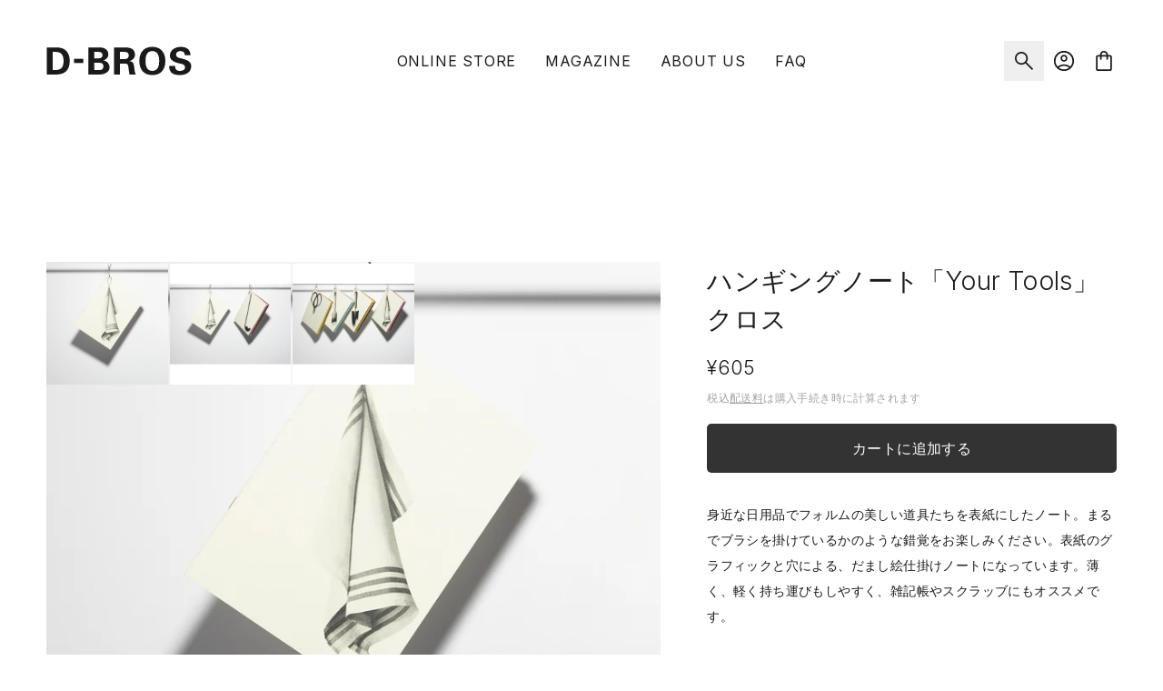

--- FILE ---
content_type: text/html; charset=utf-8
request_url: https://d-bros.jp/collections/stationery/products/your-tools-1
body_size: 23307
content:
<!doctype html>
<html class="no-js" lang="ja">
  <head><meta charset="utf-8">
<meta name="viewport" content="width=device-width,initial-scale=1">
<link rel="canonical" href="https://d-bros.jp/products/your-tools-1">
<link rel="icon" href="//d-bros.jp/cdn/shop/t/2/assets/favicon.svg?v=48250575056738670051613361942" type="image/svg"><meta name="description" content="身近な日用品でフォルムの美しい道具たちを表紙にしたノート。まるでブラシを掛けているかのような錯覚をお楽しみください。表紙のグラフィックと穴による、だまし絵仕掛けノートになっています。薄く、軽く持ち運びもしやすく、雑記帳やスクラッブにもオススメです。  素材 紙 サイズ 257×182mm （B5サイズ） 仕様 32P ドットグリット入り  ">




<meta property="og:site_name" content="D-BROS">
<meta property="og:url" content="https://d-bros.jp/products/your-tools-1">
<meta property="og:title" content="ハンギングノート「Your Tools」クロス">
<meta property="og:type" content="product">
<meta property="og:description" content="身近な日用品でフォルムの美しい道具たちを表紙にしたノート。まるでブラシを掛けているかのような錯覚をお楽しみください。表紙のグラフィックと穴による、だまし絵仕掛けノートになっています。薄く、軽く持ち運びもしやすく、雑記帳やスクラッブにもオススメです。  素材 紙 サイズ 257×182mm （B5サイズ） 仕様 32P ドットグリット入り  ">

  <meta property="og:price:amount" content="605">
  <meta property="og:price:currency" content="JPY">

<meta property="og:image" content="https://d-bros.jp/cdn/shop/products/Hanging_001_1200x1200.jpg?v=1624863838"><meta property="og:image" content="https://d-bros.jp/cdn/shop/products/Hanging_0013_1200x1200.jpg?v=1624863841"><meta property="og:image" content="https://d-bros.jp/cdn/shop/products/Hanging_004_1200x1200.jpg?v=1624863844">


  <meta name="twitter:site" content="@https://x.com/DBROS_info">

<meta name="twitter:card" content="summary_large_image">
<meta name="twitter:title" content="ハンギングノート「Your Tools」クロス">
<meta name="twitter:description" content="身近な日用品でフォルムの美しい道具たちを表紙にしたノート。まるでブラシを掛けているかのような錯覚をお楽しみください。表紙のグラフィックと穴による、だまし絵仕掛けノートになっています。薄く、軽く持ち運びもしやすく、雑記帳やスクラッブにもオススメです。  素材 紙 サイズ 257×182mm （B5サイズ） 仕様 32P ドットグリット入り  ">



<link rel="preconnect" href="https://fonts.googleapis.com">
<link rel="preconnect" href="https://fonts.gstatic.com" crossorigin>
<link href="https://fonts.googleapis.com/css2?family=Inter:wght@300;400&display=swap" rel="stylesheet">
<link href="//d-bros.jp/cdn/shop/t/2/assets/theme.scss.css?v=167014948522410096411759260413" rel="stylesheet" type="text/css" media="all" />
<link href="//d-bros.jp/cdn/shop/t/2/assets/theme.css?v=15789445279093004751764292934" rel="stylesheet" type="text/css" media="all" />
<title>ハンギングノート「Your Tools」クロス
| D-BROS</title>

    <script>
      var theme = {
        breakpoints: {
          medium: 768,
          large: 1024,
          widescreen: 1280
        },
        strings: {
          addToCart: "カートに追加する",
          soldOut: "売り切れ",
          unavailable: "お取り扱いできません",
          regularPrice: "通常価格",
          salePrice: "販売価格",
          sale: "セール",
          fromLowestPrice: "[price]から",
          vendor: "販売元",
          showMore: "表示を増やす",
          showLess: "表示を減らす",
          searchFor: "検索する",
          addressError: "Translation missing: ja.sections.map.address_error",
          addressNoResults: "Translation missing: ja.sections.map.address_no_results",
          addressQueryLimit: "Translation missing: ja.sections.map.address_query_limit_html",
          authError: "Translation missing: ja.sections.map.auth_error_html",
          newWindow: "新しいウィンドウで開く",
          external: "外部のウェブサイトに移動します。",
          newWindowExternal: "外部のウェブサイトを新しいウィンドウで開く",
          removeLabel: "[product] を削除する",
          update: "アップデート",
          quantity: "数量",
          discountedTotal: "ディスカウント合計",
          regularTotal: "通常合計",
          priceColumn: "ディスカウントの詳細については価格列を参照してください。",
          quantityMinimumMessage: "数量は1以上でなければなりません",
          cartError: "あなたのカートをアップデートするときにエラーが発生しました。再度お試しください。",
          cartGiftWrapping: "ギフト包装",
          removedItemMessage: "カートから [quantity] 個の [link] が消去されました。",
          unitPrice: "単価",
          unitPriceSeparator: "あたり",
          oneCartCount: "1個のアイテム",
          otherCartCount: "[count]個のアイテム",
          quantityLabel: "数量: [count]",
          products: "商品",
          loading: "読み込んでいます",
          number_of_results: "[result_number]\/[results_count]",
          number_of_results_found: "[results_count]件の結果が見つかりました",
          one_result_found: "1件の結果が見つかりました"
        },
        moneyFormat: "¥{{amount_no_decimals}}",
        moneyFormatWithCurrency: "¥{{amount_no_decimals}} JPY"
      }

      document.documentElement.className = document.documentElement.className.replace('no-js', 'js');
    </script><script src="//d-bros.jp/cdn/shop/t/2/assets/vendor.js?v=80398543579962021751627787779" defer="defer"></script>
    <script src="//d-bros.jp/cdn/shop/t/2/assets/theme.js?v=81596998504099552631768551908" defer="defer"></script>
    

    <script>window.performance && window.performance.mark && window.performance.mark('shopify.content_for_header.start');</script><meta name="facebook-domain-verification" content="fsycjxr1nua1xt0pv1j6jri8u51kfw">
<meta id="shopify-digital-wallet" name="shopify-digital-wallet" content="/37468176515/digital_wallets/dialog">
<meta name="shopify-checkout-api-token" content="a53027338818d19802f1eb6ce634cf68">
<meta id="in-context-paypal-metadata" data-shop-id="37468176515" data-venmo-supported="false" data-environment="production" data-locale="ja_JP" data-paypal-v4="true" data-currency="JPY">
<link rel="alternate" type="application/json+oembed" href="https://d-bros.jp/products/your-tools-1.oembed">
<script async="async" src="/checkouts/internal/preloads.js?locale=ja-JP"></script>
<script id="apple-pay-shop-capabilities" type="application/json">{"shopId":37468176515,"countryCode":"JP","currencyCode":"JPY","merchantCapabilities":["supports3DS"],"merchantId":"gid:\/\/shopify\/Shop\/37468176515","merchantName":"D-BROS","requiredBillingContactFields":["postalAddress","email","phone"],"requiredShippingContactFields":["postalAddress","email","phone"],"shippingType":"shipping","supportedNetworks":["visa","masterCard","amex","jcb","discover"],"total":{"type":"pending","label":"D-BROS","amount":"1.00"},"shopifyPaymentsEnabled":true,"supportsSubscriptions":true}</script>
<script id="shopify-features" type="application/json">{"accessToken":"a53027338818d19802f1eb6ce634cf68","betas":["rich-media-storefront-analytics"],"domain":"d-bros.jp","predictiveSearch":false,"shopId":37468176515,"locale":"ja"}</script>
<script>var Shopify = Shopify || {};
Shopify.shop = "d-bros-japan.myshopify.com";
Shopify.locale = "ja";
Shopify.currency = {"active":"JPY","rate":"1.0"};
Shopify.country = "JP";
Shopify.theme = {"name":"Production","id":98326282371,"schema_name":"D-BROS","schema_version":"1.0.0","theme_store_id":796,"role":"main"};
Shopify.theme.handle = "null";
Shopify.theme.style = {"id":null,"handle":null};
Shopify.cdnHost = "d-bros.jp/cdn";
Shopify.routes = Shopify.routes || {};
Shopify.routes.root = "/";</script>
<script type="module">!function(o){(o.Shopify=o.Shopify||{}).modules=!0}(window);</script>
<script>!function(o){function n(){var o=[];function n(){o.push(Array.prototype.slice.apply(arguments))}return n.q=o,n}var t=o.Shopify=o.Shopify||{};t.loadFeatures=n(),t.autoloadFeatures=n()}(window);</script>
<script id="shop-js-analytics" type="application/json">{"pageType":"product"}</script>
<script defer="defer" async type="module" src="//d-bros.jp/cdn/shopifycloud/shop-js/modules/v2/client.init-shop-cart-sync_0MstufBG.ja.esm.js"></script>
<script defer="defer" async type="module" src="//d-bros.jp/cdn/shopifycloud/shop-js/modules/v2/chunk.common_jll-23Z1.esm.js"></script>
<script defer="defer" async type="module" src="//d-bros.jp/cdn/shopifycloud/shop-js/modules/v2/chunk.modal_HXih6-AF.esm.js"></script>
<script type="module">
  await import("//d-bros.jp/cdn/shopifycloud/shop-js/modules/v2/client.init-shop-cart-sync_0MstufBG.ja.esm.js");
await import("//d-bros.jp/cdn/shopifycloud/shop-js/modules/v2/chunk.common_jll-23Z1.esm.js");
await import("//d-bros.jp/cdn/shopifycloud/shop-js/modules/v2/chunk.modal_HXih6-AF.esm.js");

  window.Shopify.SignInWithShop?.initShopCartSync?.({"fedCMEnabled":true,"windoidEnabled":true});

</script>
<script id="__st">var __st={"a":37468176515,"offset":32400,"reqid":"7935d6e8-b78b-4e8c-a506-113e25f81868-1769473159","pageurl":"d-bros.jp\/collections\/stationery\/products\/your-tools-1","u":"6cd3d2449974","p":"product","rtyp":"product","rid":5129116516483};</script>
<script>window.ShopifyPaypalV4VisibilityTracking = true;</script>
<script id="captcha-bootstrap">!function(){'use strict';const t='contact',e='account',n='new_comment',o=[[t,t],['blogs',n],['comments',n],[t,'customer']],c=[[e,'customer_login'],[e,'guest_login'],[e,'recover_customer_password'],[e,'create_customer']],r=t=>t.map((([t,e])=>`form[action*='/${t}']:not([data-nocaptcha='true']) input[name='form_type'][value='${e}']`)).join(','),a=t=>()=>t?[...document.querySelectorAll(t)].map((t=>t.form)):[];function s(){const t=[...o],e=r(t);return a(e)}const i='password',u='form_key',d=['recaptcha-v3-token','g-recaptcha-response','h-captcha-response',i],f=()=>{try{return window.sessionStorage}catch{return}},m='__shopify_v',_=t=>t.elements[u];function p(t,e,n=!1){try{const o=window.sessionStorage,c=JSON.parse(o.getItem(e)),{data:r}=function(t){const{data:e,action:n}=t;return t[m]||n?{data:e,action:n}:{data:t,action:n}}(c);for(const[e,n]of Object.entries(r))t.elements[e]&&(t.elements[e].value=n);n&&o.removeItem(e)}catch(o){console.error('form repopulation failed',{error:o})}}const l='form_type',E='cptcha';function T(t){t.dataset[E]=!0}const w=window,h=w.document,L='Shopify',v='ce_forms',y='captcha';let A=!1;((t,e)=>{const n=(g='f06e6c50-85a8-45c8-87d0-21a2b65856fe',I='https://cdn.shopify.com/shopifycloud/storefront-forms-hcaptcha/ce_storefront_forms_captcha_hcaptcha.v1.5.2.iife.js',D={infoText:'hCaptchaによる保護',privacyText:'プライバシー',termsText:'利用規約'},(t,e,n)=>{const o=w[L][v],c=o.bindForm;if(c)return c(t,g,e,D).then(n);var r;o.q.push([[t,g,e,D],n]),r=I,A||(h.body.append(Object.assign(h.createElement('script'),{id:'captcha-provider',async:!0,src:r})),A=!0)});var g,I,D;w[L]=w[L]||{},w[L][v]=w[L][v]||{},w[L][v].q=[],w[L][y]=w[L][y]||{},w[L][y].protect=function(t,e){n(t,void 0,e),T(t)},Object.freeze(w[L][y]),function(t,e,n,w,h,L){const[v,y,A,g]=function(t,e,n){const i=e?o:[],u=t?c:[],d=[...i,...u],f=r(d),m=r(i),_=r(d.filter((([t,e])=>n.includes(e))));return[a(f),a(m),a(_),s()]}(w,h,L),I=t=>{const e=t.target;return e instanceof HTMLFormElement?e:e&&e.form},D=t=>v().includes(t);t.addEventListener('submit',(t=>{const e=I(t);if(!e)return;const n=D(e)&&!e.dataset.hcaptchaBound&&!e.dataset.recaptchaBound,o=_(e),c=g().includes(e)&&(!o||!o.value);(n||c)&&t.preventDefault(),c&&!n&&(function(t){try{if(!f())return;!function(t){const e=f();if(!e)return;const n=_(t);if(!n)return;const o=n.value;o&&e.removeItem(o)}(t);const e=Array.from(Array(32),(()=>Math.random().toString(36)[2])).join('');!function(t,e){_(t)||t.append(Object.assign(document.createElement('input'),{type:'hidden',name:u})),t.elements[u].value=e}(t,e),function(t,e){const n=f();if(!n)return;const o=[...t.querySelectorAll(`input[type='${i}']`)].map((({name:t})=>t)),c=[...d,...o],r={};for(const[a,s]of new FormData(t).entries())c.includes(a)||(r[a]=s);n.setItem(e,JSON.stringify({[m]:1,action:t.action,data:r}))}(t,e)}catch(e){console.error('failed to persist form',e)}}(e),e.submit())}));const S=(t,e)=>{t&&!t.dataset[E]&&(n(t,e.some((e=>e===t))),T(t))};for(const o of['focusin','change'])t.addEventListener(o,(t=>{const e=I(t);D(e)&&S(e,y())}));const B=e.get('form_key'),M=e.get(l),P=B&&M;t.addEventListener('DOMContentLoaded',(()=>{const t=y();if(P)for(const e of t)e.elements[l].value===M&&p(e,B);[...new Set([...A(),...v().filter((t=>'true'===t.dataset.shopifyCaptcha))])].forEach((e=>S(e,t)))}))}(h,new URLSearchParams(w.location.search),n,t,e,['guest_login'])})(!0,!0)}();</script>
<script integrity="sha256-4kQ18oKyAcykRKYeNunJcIwy7WH5gtpwJnB7kiuLZ1E=" data-source-attribution="shopify.loadfeatures" defer="defer" src="//d-bros.jp/cdn/shopifycloud/storefront/assets/storefront/load_feature-a0a9edcb.js" crossorigin="anonymous"></script>
<script data-source-attribution="shopify.dynamic_checkout.dynamic.init">var Shopify=Shopify||{};Shopify.PaymentButton=Shopify.PaymentButton||{isStorefrontPortableWallets:!0,init:function(){window.Shopify.PaymentButton.init=function(){};var t=document.createElement("script");t.src="https://d-bros.jp/cdn/shopifycloud/portable-wallets/latest/portable-wallets.ja.js",t.type="module",document.head.appendChild(t)}};
</script>
<script data-source-attribution="shopify.dynamic_checkout.buyer_consent">
  function portableWalletsHideBuyerConsent(e){var t=document.getElementById("shopify-buyer-consent"),n=document.getElementById("shopify-subscription-policy-button");t&&n&&(t.classList.add("hidden"),t.setAttribute("aria-hidden","true"),n.removeEventListener("click",e))}function portableWalletsShowBuyerConsent(e){var t=document.getElementById("shopify-buyer-consent"),n=document.getElementById("shopify-subscription-policy-button");t&&n&&(t.classList.remove("hidden"),t.removeAttribute("aria-hidden"),n.addEventListener("click",e))}window.Shopify?.PaymentButton&&(window.Shopify.PaymentButton.hideBuyerConsent=portableWalletsHideBuyerConsent,window.Shopify.PaymentButton.showBuyerConsent=portableWalletsShowBuyerConsent);
</script>
<script data-source-attribution="shopify.dynamic_checkout.cart.bootstrap">document.addEventListener("DOMContentLoaded",(function(){function t(){return document.querySelector("shopify-accelerated-checkout-cart, shopify-accelerated-checkout")}if(t())Shopify.PaymentButton.init();else{new MutationObserver((function(e,n){t()&&(Shopify.PaymentButton.init(),n.disconnect())})).observe(document.body,{childList:!0,subtree:!0})}}));
</script>
<script id='scb4127' type='text/javascript' async='' src='https://d-bros.jp/cdn/shopifycloud/privacy-banner/storefront-banner.js'></script><link id="shopify-accelerated-checkout-styles" rel="stylesheet" media="screen" href="https://d-bros.jp/cdn/shopifycloud/portable-wallets/latest/accelerated-checkout-backwards-compat.css" crossorigin="anonymous">
<style id="shopify-accelerated-checkout-cart">
        #shopify-buyer-consent {
  margin-top: 1em;
  display: inline-block;
  width: 100%;
}

#shopify-buyer-consent.hidden {
  display: none;
}

#shopify-subscription-policy-button {
  background: none;
  border: none;
  padding: 0;
  text-decoration: underline;
  font-size: inherit;
  cursor: pointer;
}

#shopify-subscription-policy-button::before {
  box-shadow: none;
}

      </style>

<script>window.performance && window.performance.mark && window.performance.mark('shopify.content_for_header.end');</script>

  <link href="https://monorail-edge.shopifysvc.com" rel="dns-prefetch">
<script>(function(){if ("sendBeacon" in navigator && "performance" in window) {try {var session_token_from_headers = performance.getEntriesByType('navigation')[0].serverTiming.find(x => x.name == '_s').description;} catch {var session_token_from_headers = undefined;}var session_cookie_matches = document.cookie.match(/_shopify_s=([^;]*)/);var session_token_from_cookie = session_cookie_matches && session_cookie_matches.length === 2 ? session_cookie_matches[1] : "";var session_token = session_token_from_headers || session_token_from_cookie || "";function handle_abandonment_event(e) {var entries = performance.getEntries().filter(function(entry) {return /monorail-edge.shopifysvc.com/.test(entry.name);});if (!window.abandonment_tracked && entries.length === 0) {window.abandonment_tracked = true;var currentMs = Date.now();var navigation_start = performance.timing.navigationStart;var payload = {shop_id: 37468176515,url: window.location.href,navigation_start,duration: currentMs - navigation_start,session_token,page_type: "product"};window.navigator.sendBeacon("https://monorail-edge.shopifysvc.com/v1/produce", JSON.stringify({schema_id: "online_store_buyer_site_abandonment/1.1",payload: payload,metadata: {event_created_at_ms: currentMs,event_sent_at_ms: currentMs}}));}}window.addEventListener('pagehide', handle_abandonment_event);}}());</script>
<script id="web-pixels-manager-setup">(function e(e,d,r,n,o){if(void 0===o&&(o={}),!Boolean(null===(a=null===(i=window.Shopify)||void 0===i?void 0:i.analytics)||void 0===a?void 0:a.replayQueue)){var i,a;window.Shopify=window.Shopify||{};var t=window.Shopify;t.analytics=t.analytics||{};var s=t.analytics;s.replayQueue=[],s.publish=function(e,d,r){return s.replayQueue.push([e,d,r]),!0};try{self.performance.mark("wpm:start")}catch(e){}var l=function(){var e={modern:/Edge?\/(1{2}[4-9]|1[2-9]\d|[2-9]\d{2}|\d{4,})\.\d+(\.\d+|)|Firefox\/(1{2}[4-9]|1[2-9]\d|[2-9]\d{2}|\d{4,})\.\d+(\.\d+|)|Chrom(ium|e)\/(9{2}|\d{3,})\.\d+(\.\d+|)|(Maci|X1{2}).+ Version\/(15\.\d+|(1[6-9]|[2-9]\d|\d{3,})\.\d+)([,.]\d+|)( \(\w+\)|)( Mobile\/\w+|) Safari\/|Chrome.+OPR\/(9{2}|\d{3,})\.\d+\.\d+|(CPU[ +]OS|iPhone[ +]OS|CPU[ +]iPhone|CPU IPhone OS|CPU iPad OS)[ +]+(15[._]\d+|(1[6-9]|[2-9]\d|\d{3,})[._]\d+)([._]\d+|)|Android:?[ /-](13[3-9]|1[4-9]\d|[2-9]\d{2}|\d{4,})(\.\d+|)(\.\d+|)|Android.+Firefox\/(13[5-9]|1[4-9]\d|[2-9]\d{2}|\d{4,})\.\d+(\.\d+|)|Android.+Chrom(ium|e)\/(13[3-9]|1[4-9]\d|[2-9]\d{2}|\d{4,})\.\d+(\.\d+|)|SamsungBrowser\/([2-9]\d|\d{3,})\.\d+/,legacy:/Edge?\/(1[6-9]|[2-9]\d|\d{3,})\.\d+(\.\d+|)|Firefox\/(5[4-9]|[6-9]\d|\d{3,})\.\d+(\.\d+|)|Chrom(ium|e)\/(5[1-9]|[6-9]\d|\d{3,})\.\d+(\.\d+|)([\d.]+$|.*Safari\/(?![\d.]+ Edge\/[\d.]+$))|(Maci|X1{2}).+ Version\/(10\.\d+|(1[1-9]|[2-9]\d|\d{3,})\.\d+)([,.]\d+|)( \(\w+\)|)( Mobile\/\w+|) Safari\/|Chrome.+OPR\/(3[89]|[4-9]\d|\d{3,})\.\d+\.\d+|(CPU[ +]OS|iPhone[ +]OS|CPU[ +]iPhone|CPU IPhone OS|CPU iPad OS)[ +]+(10[._]\d+|(1[1-9]|[2-9]\d|\d{3,})[._]\d+)([._]\d+|)|Android:?[ /-](13[3-9]|1[4-9]\d|[2-9]\d{2}|\d{4,})(\.\d+|)(\.\d+|)|Mobile Safari.+OPR\/([89]\d|\d{3,})\.\d+\.\d+|Android.+Firefox\/(13[5-9]|1[4-9]\d|[2-9]\d{2}|\d{4,})\.\d+(\.\d+|)|Android.+Chrom(ium|e)\/(13[3-9]|1[4-9]\d|[2-9]\d{2}|\d{4,})\.\d+(\.\d+|)|Android.+(UC? ?Browser|UCWEB|U3)[ /]?(15\.([5-9]|\d{2,})|(1[6-9]|[2-9]\d|\d{3,})\.\d+)\.\d+|SamsungBrowser\/(5\.\d+|([6-9]|\d{2,})\.\d+)|Android.+MQ{2}Browser\/(14(\.(9|\d{2,})|)|(1[5-9]|[2-9]\d|\d{3,})(\.\d+|))(\.\d+|)|K[Aa][Ii]OS\/(3\.\d+|([4-9]|\d{2,})\.\d+)(\.\d+|)/},d=e.modern,r=e.legacy,n=navigator.userAgent;return n.match(d)?"modern":n.match(r)?"legacy":"unknown"}(),u="modern"===l?"modern":"legacy",c=(null!=n?n:{modern:"",legacy:""})[u],f=function(e){return[e.baseUrl,"/wpm","/b",e.hashVersion,"modern"===e.buildTarget?"m":"l",".js"].join("")}({baseUrl:d,hashVersion:r,buildTarget:u}),m=function(e){var d=e.version,r=e.bundleTarget,n=e.surface,o=e.pageUrl,i=e.monorailEndpoint;return{emit:function(e){var a=e.status,t=e.errorMsg,s=(new Date).getTime(),l=JSON.stringify({metadata:{event_sent_at_ms:s},events:[{schema_id:"web_pixels_manager_load/3.1",payload:{version:d,bundle_target:r,page_url:o,status:a,surface:n,error_msg:t},metadata:{event_created_at_ms:s}}]});if(!i)return console&&console.warn&&console.warn("[Web Pixels Manager] No Monorail endpoint provided, skipping logging."),!1;try{return self.navigator.sendBeacon.bind(self.navigator)(i,l)}catch(e){}var u=new XMLHttpRequest;try{return u.open("POST",i,!0),u.setRequestHeader("Content-Type","text/plain"),u.send(l),!0}catch(e){return console&&console.warn&&console.warn("[Web Pixels Manager] Got an unhandled error while logging to Monorail."),!1}}}}({version:r,bundleTarget:l,surface:e.surface,pageUrl:self.location.href,monorailEndpoint:e.monorailEndpoint});try{o.browserTarget=l,function(e){var d=e.src,r=e.async,n=void 0===r||r,o=e.onload,i=e.onerror,a=e.sri,t=e.scriptDataAttributes,s=void 0===t?{}:t,l=document.createElement("script"),u=document.querySelector("head"),c=document.querySelector("body");if(l.async=n,l.src=d,a&&(l.integrity=a,l.crossOrigin="anonymous"),s)for(var f in s)if(Object.prototype.hasOwnProperty.call(s,f))try{l.dataset[f]=s[f]}catch(e){}if(o&&l.addEventListener("load",o),i&&l.addEventListener("error",i),u)u.appendChild(l);else{if(!c)throw new Error("Did not find a head or body element to append the script");c.appendChild(l)}}({src:f,async:!0,onload:function(){if(!function(){var e,d;return Boolean(null===(d=null===(e=window.Shopify)||void 0===e?void 0:e.analytics)||void 0===d?void 0:d.initialized)}()){var d=window.webPixelsManager.init(e)||void 0;if(d){var r=window.Shopify.analytics;r.replayQueue.forEach((function(e){var r=e[0],n=e[1],o=e[2];d.publishCustomEvent(r,n,o)})),r.replayQueue=[],r.publish=d.publishCustomEvent,r.visitor=d.visitor,r.initialized=!0}}},onerror:function(){return m.emit({status:"failed",errorMsg:"".concat(f," has failed to load")})},sri:function(e){var d=/^sha384-[A-Za-z0-9+/=]+$/;return"string"==typeof e&&d.test(e)}(c)?c:"",scriptDataAttributes:o}),m.emit({status:"loading"})}catch(e){m.emit({status:"failed",errorMsg:(null==e?void 0:e.message)||"Unknown error"})}}})({shopId: 37468176515,storefrontBaseUrl: "https://d-bros.jp",extensionsBaseUrl: "https://extensions.shopifycdn.com/cdn/shopifycloud/web-pixels-manager",monorailEndpoint: "https://monorail-edge.shopifysvc.com/unstable/produce_batch",surface: "storefront-renderer",enabledBetaFlags: ["2dca8a86"],webPixelsConfigList: [{"id":"375586947","configuration":"{\"config\":\"{\\\"pixel_id\\\":\\\"G-8EXFTGZGD8\\\",\\\"gtag_events\\\":[{\\\"type\\\":\\\"purchase\\\",\\\"action_label\\\":\\\"G-8EXFTGZGD8\\\"},{\\\"type\\\":\\\"page_view\\\",\\\"action_label\\\":\\\"G-8EXFTGZGD8\\\"},{\\\"type\\\":\\\"view_item\\\",\\\"action_label\\\":\\\"G-8EXFTGZGD8\\\"},{\\\"type\\\":\\\"search\\\",\\\"action_label\\\":\\\"G-8EXFTGZGD8\\\"},{\\\"type\\\":\\\"add_to_cart\\\",\\\"action_label\\\":\\\"G-8EXFTGZGD8\\\"},{\\\"type\\\":\\\"begin_checkout\\\",\\\"action_label\\\":\\\"G-8EXFTGZGD8\\\"},{\\\"type\\\":\\\"add_payment_info\\\",\\\"action_label\\\":\\\"G-8EXFTGZGD8\\\"}],\\\"enable_monitoring_mode\\\":false}\"}","eventPayloadVersion":"v1","runtimeContext":"OPEN","scriptVersion":"b2a88bafab3e21179ed38636efcd8a93","type":"APP","apiClientId":1780363,"privacyPurposes":[],"dataSharingAdjustments":{"protectedCustomerApprovalScopes":["read_customer_address","read_customer_email","read_customer_name","read_customer_personal_data","read_customer_phone"]}},{"id":"92078211","configuration":"{\"pixel_id\":\"307991184541633\",\"pixel_type\":\"facebook_pixel\",\"metaapp_system_user_token\":\"-\"}","eventPayloadVersion":"v1","runtimeContext":"OPEN","scriptVersion":"ca16bc87fe92b6042fbaa3acc2fbdaa6","type":"APP","apiClientId":2329312,"privacyPurposes":["ANALYTICS","MARKETING","SALE_OF_DATA"],"dataSharingAdjustments":{"protectedCustomerApprovalScopes":["read_customer_address","read_customer_email","read_customer_name","read_customer_personal_data","read_customer_phone"]}},{"id":"54427779","configuration":"{\"tagID\":\"2613889359668\"}","eventPayloadVersion":"v1","runtimeContext":"STRICT","scriptVersion":"18031546ee651571ed29edbe71a3550b","type":"APP","apiClientId":3009811,"privacyPurposes":["ANALYTICS","MARKETING","SALE_OF_DATA"],"dataSharingAdjustments":{"protectedCustomerApprovalScopes":["read_customer_address","read_customer_email","read_customer_name","read_customer_personal_data","read_customer_phone"]}},{"id":"shopify-app-pixel","configuration":"{}","eventPayloadVersion":"v1","runtimeContext":"STRICT","scriptVersion":"0450","apiClientId":"shopify-pixel","type":"APP","privacyPurposes":["ANALYTICS","MARKETING"]},{"id":"shopify-custom-pixel","eventPayloadVersion":"v1","runtimeContext":"LAX","scriptVersion":"0450","apiClientId":"shopify-pixel","type":"CUSTOM","privacyPurposes":["ANALYTICS","MARKETING"]}],isMerchantRequest: false,initData: {"shop":{"name":"D-BROS","paymentSettings":{"currencyCode":"JPY"},"myshopifyDomain":"d-bros-japan.myshopify.com","countryCode":"JP","storefrontUrl":"https:\/\/d-bros.jp"},"customer":null,"cart":null,"checkout":null,"productVariants":[{"price":{"amount":605.0,"currencyCode":"JPY"},"product":{"title":"ハンギングノート「Your Tools」クロス","vendor":"N","id":"5129116516483","untranslatedTitle":"ハンギングノート「Your Tools」クロス","url":"\/products\/your-tools-1","type":"Stationery"},"id":"34140905472131","image":{"src":"\/\/d-bros.jp\/cdn\/shop\/products\/Hanging_001.jpg?v=1624863838"},"sku":"0102016","title":"Default Title","untranslatedTitle":"Default Title"}],"purchasingCompany":null},},"https://d-bros.jp/cdn","fcfee988w5aeb613cpc8e4bc33m6693e112",{"modern":"","legacy":""},{"shopId":"37468176515","storefrontBaseUrl":"https:\/\/d-bros.jp","extensionBaseUrl":"https:\/\/extensions.shopifycdn.com\/cdn\/shopifycloud\/web-pixels-manager","surface":"storefront-renderer","enabledBetaFlags":"[\"2dca8a86\"]","isMerchantRequest":"false","hashVersion":"fcfee988w5aeb613cpc8e4bc33m6693e112","publish":"custom","events":"[[\"page_viewed\",{}],[\"product_viewed\",{\"productVariant\":{\"price\":{\"amount\":605.0,\"currencyCode\":\"JPY\"},\"product\":{\"title\":\"ハンギングノート「Your Tools」クロス\",\"vendor\":\"N\",\"id\":\"5129116516483\",\"untranslatedTitle\":\"ハンギングノート「Your Tools」クロス\",\"url\":\"\/products\/your-tools-1\",\"type\":\"Stationery\"},\"id\":\"34140905472131\",\"image\":{\"src\":\"\/\/d-bros.jp\/cdn\/shop\/products\/Hanging_001.jpg?v=1624863838\"},\"sku\":\"0102016\",\"title\":\"Default Title\",\"untranslatedTitle\":\"Default Title\"}}]]"});</script><script>
  window.ShopifyAnalytics = window.ShopifyAnalytics || {};
  window.ShopifyAnalytics.meta = window.ShopifyAnalytics.meta || {};
  window.ShopifyAnalytics.meta.currency = 'JPY';
  var meta = {"product":{"id":5129116516483,"gid":"gid:\/\/shopify\/Product\/5129116516483","vendor":"N","type":"Stationery","handle":"your-tools-1","variants":[{"id":34140905472131,"price":60500,"name":"ハンギングノート「Your Tools」クロス","public_title":null,"sku":"0102016"}],"remote":false},"page":{"pageType":"product","resourceType":"product","resourceId":5129116516483,"requestId":"7935d6e8-b78b-4e8c-a506-113e25f81868-1769473159"}};
  for (var attr in meta) {
    window.ShopifyAnalytics.meta[attr] = meta[attr];
  }
</script>
<script class="analytics">
  (function () {
    var customDocumentWrite = function(content) {
      var jquery = null;

      if (window.jQuery) {
        jquery = window.jQuery;
      } else if (window.Checkout && window.Checkout.$) {
        jquery = window.Checkout.$;
      }

      if (jquery) {
        jquery('body').append(content);
      }
    };

    var hasLoggedConversion = function(token) {
      if (token) {
        return document.cookie.indexOf('loggedConversion=' + token) !== -1;
      }
      return false;
    }

    var setCookieIfConversion = function(token) {
      if (token) {
        var twoMonthsFromNow = new Date(Date.now());
        twoMonthsFromNow.setMonth(twoMonthsFromNow.getMonth() + 2);

        document.cookie = 'loggedConversion=' + token + '; expires=' + twoMonthsFromNow;
      }
    }

    var trekkie = window.ShopifyAnalytics.lib = window.trekkie = window.trekkie || [];
    if (trekkie.integrations) {
      return;
    }
    trekkie.methods = [
      'identify',
      'page',
      'ready',
      'track',
      'trackForm',
      'trackLink'
    ];
    trekkie.factory = function(method) {
      return function() {
        var args = Array.prototype.slice.call(arguments);
        args.unshift(method);
        trekkie.push(args);
        return trekkie;
      };
    };
    for (var i = 0; i < trekkie.methods.length; i++) {
      var key = trekkie.methods[i];
      trekkie[key] = trekkie.factory(key);
    }
    trekkie.load = function(config) {
      trekkie.config = config || {};
      trekkie.config.initialDocumentCookie = document.cookie;
      var first = document.getElementsByTagName('script')[0];
      var script = document.createElement('script');
      script.type = 'text/javascript';
      script.onerror = function(e) {
        var scriptFallback = document.createElement('script');
        scriptFallback.type = 'text/javascript';
        scriptFallback.onerror = function(error) {
                var Monorail = {
      produce: function produce(monorailDomain, schemaId, payload) {
        var currentMs = new Date().getTime();
        var event = {
          schema_id: schemaId,
          payload: payload,
          metadata: {
            event_created_at_ms: currentMs,
            event_sent_at_ms: currentMs
          }
        };
        return Monorail.sendRequest("https://" + monorailDomain + "/v1/produce", JSON.stringify(event));
      },
      sendRequest: function sendRequest(endpointUrl, payload) {
        // Try the sendBeacon API
        if (window && window.navigator && typeof window.navigator.sendBeacon === 'function' && typeof window.Blob === 'function' && !Monorail.isIos12()) {
          var blobData = new window.Blob([payload], {
            type: 'text/plain'
          });

          if (window.navigator.sendBeacon(endpointUrl, blobData)) {
            return true;
          } // sendBeacon was not successful

        } // XHR beacon

        var xhr = new XMLHttpRequest();

        try {
          xhr.open('POST', endpointUrl);
          xhr.setRequestHeader('Content-Type', 'text/plain');
          xhr.send(payload);
        } catch (e) {
          console.log(e);
        }

        return false;
      },
      isIos12: function isIos12() {
        return window.navigator.userAgent.lastIndexOf('iPhone; CPU iPhone OS 12_') !== -1 || window.navigator.userAgent.lastIndexOf('iPad; CPU OS 12_') !== -1;
      }
    };
    Monorail.produce('monorail-edge.shopifysvc.com',
      'trekkie_storefront_load_errors/1.1',
      {shop_id: 37468176515,
      theme_id: 98326282371,
      app_name: "storefront",
      context_url: window.location.href,
      source_url: "//d-bros.jp/cdn/s/trekkie.storefront.a804e9514e4efded663580eddd6991fcc12b5451.min.js"});

        };
        scriptFallback.async = true;
        scriptFallback.src = '//d-bros.jp/cdn/s/trekkie.storefront.a804e9514e4efded663580eddd6991fcc12b5451.min.js';
        first.parentNode.insertBefore(scriptFallback, first);
      };
      script.async = true;
      script.src = '//d-bros.jp/cdn/s/trekkie.storefront.a804e9514e4efded663580eddd6991fcc12b5451.min.js';
      first.parentNode.insertBefore(script, first);
    };
    trekkie.load(
      {"Trekkie":{"appName":"storefront","development":false,"defaultAttributes":{"shopId":37468176515,"isMerchantRequest":null,"themeId":98326282371,"themeCityHash":"8568358774297017510","contentLanguage":"ja","currency":"JPY","eventMetadataId":"f209134c-e9c4-4d68-9c18-f4f4f4fe9625"},"isServerSideCookieWritingEnabled":true,"monorailRegion":"shop_domain","enabledBetaFlags":["65f19447"]},"Session Attribution":{},"S2S":{"facebookCapiEnabled":false,"source":"trekkie-storefront-renderer","apiClientId":580111}}
    );

    var loaded = false;
    trekkie.ready(function() {
      if (loaded) return;
      loaded = true;

      window.ShopifyAnalytics.lib = window.trekkie;

      var originalDocumentWrite = document.write;
      document.write = customDocumentWrite;
      try { window.ShopifyAnalytics.merchantGoogleAnalytics.call(this); } catch(error) {};
      document.write = originalDocumentWrite;

      window.ShopifyAnalytics.lib.page(null,{"pageType":"product","resourceType":"product","resourceId":5129116516483,"requestId":"7935d6e8-b78b-4e8c-a506-113e25f81868-1769473159","shopifyEmitted":true});

      var match = window.location.pathname.match(/checkouts\/(.+)\/(thank_you|post_purchase)/)
      var token = match? match[1]: undefined;
      if (!hasLoggedConversion(token)) {
        setCookieIfConversion(token);
        window.ShopifyAnalytics.lib.track("Viewed Product",{"currency":"JPY","variantId":34140905472131,"productId":5129116516483,"productGid":"gid:\/\/shopify\/Product\/5129116516483","name":"ハンギングノート「Your Tools」クロス","price":"605","sku":"0102016","brand":"N","variant":null,"category":"Stationery","nonInteraction":true,"remote":false},undefined,undefined,{"shopifyEmitted":true});
      window.ShopifyAnalytics.lib.track("monorail:\/\/trekkie_storefront_viewed_product\/1.1",{"currency":"JPY","variantId":34140905472131,"productId":5129116516483,"productGid":"gid:\/\/shopify\/Product\/5129116516483","name":"ハンギングノート「Your Tools」クロス","price":"605","sku":"0102016","brand":"N","variant":null,"category":"Stationery","nonInteraction":true,"remote":false,"referer":"https:\/\/d-bros.jp\/collections\/stationery\/products\/your-tools-1"});
      }
    });


        var eventsListenerScript = document.createElement('script');
        eventsListenerScript.async = true;
        eventsListenerScript.src = "//d-bros.jp/cdn/shopifycloud/storefront/assets/shop_events_listener-3da45d37.js";
        document.getElementsByTagName('head')[0].appendChild(eventsListenerScript);

})();</script>
  <script>
  if (!window.ga || (window.ga && typeof window.ga !== 'function')) {
    window.ga = function ga() {
      (window.ga.q = window.ga.q || []).push(arguments);
      if (window.Shopify && window.Shopify.analytics && typeof window.Shopify.analytics.publish === 'function') {
        window.Shopify.analytics.publish("ga_stub_called", {}, {sendTo: "google_osp_migration"});
      }
      console.error("Shopify's Google Analytics stub called with:", Array.from(arguments), "\nSee https://help.shopify.com/manual/promoting-marketing/pixels/pixel-migration#google for more information.");
    };
    if (window.Shopify && window.Shopify.analytics && typeof window.Shopify.analytics.publish === 'function') {
      window.Shopify.analytics.publish("ga_stub_initialized", {}, {sendTo: "google_osp_migration"});
    }
  }
</script>
<script
  defer
  src="https://d-bros.jp/cdn/shopifycloud/perf-kit/shopify-perf-kit-3.0.4.min.js"
  data-application="storefront-renderer"
  data-shop-id="37468176515"
  data-render-region="gcp-us-east1"
  data-page-type="product"
  data-theme-instance-id="98326282371"
  data-theme-name="D-BROS"
  data-theme-version="1.0.0"
  data-monorail-region="shop_domain"
  data-resource-timing-sampling-rate="10"
  data-shs="true"
  data-shs-beacon="true"
  data-shs-export-with-fetch="true"
  data-shs-logs-sample-rate="1"
  data-shs-beacon-endpoint="https://d-bros.jp/api/collect"
></script>
</head>

  <body data-template="product">

    <a class="in-page-link visually-hidden skip-link" href="#main">コンテンツにスキップする</a><div
  class="
    fixed z-30 
    w-full max-w-md right-0
    bg-white shadow-lg p-8 hidden"
  role="dialog"
  aria-modal="true"
  aria-labelledby="CartPopupHeading"
  data-cart-popup-wrapper>
  <div class="grid grid-cols-1 gap-8" data-cart-popup tabindex="-1">
    <div class="flex justify-between items-center">
      <h2 id="CartPopupHeading" class="text-lg">
        カートに追加済み
      </h2>
      <button
        class="shrink-0 p-2"
        data-cart-popup-close><svg class="icon icon-close fill-current w-6 h-auto" aria-label="閉じる" viewBox="0 -960 960 960" xmlns="http://www.w3.org/2000/svg">
	<path d="M256-213.85 213.85-256l224-224-224-224L256-746.15l224 224 224-224L746.15-704l-224 224 224 224L704-213.85l-224-224-224 224Z"/>
</svg></button>
    </div>

    <div class="flex items-center gap-8">
      <div class="shrink-0 w-24 rounded overflow-clip hidden" data-cart-popup-image-wrapper>
        
      </div>
      <div>
        <div class="text-sm">
          <div class="" data-cart-popup-title></div>
          <ul class="" aria-label="商品の詳細" data-cart-popup-product-details></ul>
        </div>
        <div class="text-xs pt-4">
          <span class="visually-hidden" data-cart-popup-quantity-label></span>
          <span aria-hidden="true">数量:</span>
          <span aria-hidden="true" data-cart-popup-quantity></span>
        </div>
      </div>
    </div>

    <div class="grid gap-4">
      <a class="btn" href="/cart">
        カートを見る (<span data-cart-popup-cart-quantity></span>)
      </a>
      <button class="text-sm" data-cart-popup-dismiss>
        買い物を続ける
      </button>
    </div>
  </div>
</div>
<div id="shopify-section-header" class="shopify-section">
<section data-header><div id="header-search-drawer" class="z-20 bg-gray-50 drawer drawer--top" role="dialog" aria-modal="true" aria-label="検索する">
	<form
		action="/search"
		method="get"
		role="search"
		class="flex justify-center items-center w-full max-w-screen-md h-full mx-auto px-[4vw] gap-[4vw]">
		<div class="relative flex-grow text-sm">
			<input type="text"
				name="q"
				placeholder="検索する"
				aria-label="検索する"
				data-header-search-input
				class="w-full px-3 py-2" />
			<input type="hidden" name="options[prefix]" value="last" aria-hidden="true" />
			<input type="hidden" name="type" value="product,article" aria-hidden="true" />
			<input type="hidden" name="sort_by" value="price-ascending" aria-hidden="true" />
			<button type="submit"
				class="absolute right-0 top-1/2 transform -translate-y-1/2 px-3 py-2"><svg class="icon icon-search fill-current w-6 h-auto" aria-label="送信" viewBox="0 -960 960 960" xmlns="http://www.w3.org/2000/svg">
	<path d="M781.69-136.92 530.46-388.16q-30 24.77-69 38.77-39 14-80.69 14-102.55 0-173.58-71.01-71.03-71.01-71.03-173.54 0-102.52 71.01-173.6 71.01-71.07 173.54-71.07 102.52 0 173.6 71.03 71.07 71.03 71.07 173.58 0 42.85-14.38 81.85-14.39 39-38.39 67.84l251.23 251.23-42.15 42.16ZM380.77-395.38q77.31 0 130.96-53.66 53.66-53.65 53.66-130.96t-53.66-130.96q-53.65-53.66-130.96-53.66t-130.96 53.66Q196.15-657.31 196.15-580t53.66 130.96q53.65 53.66 130.96 53.66Z"/>
</svg></button>
		</div>
		<button type="button"
			data-header-search-close
			class="p-2"><svg class="icon icon-close fill-current w-6 h-auto" aria-label="検索を閉じる" viewBox="0 -960 960 960" xmlns="http://www.w3.org/2000/svg">
	<path d="M256-213.85 213.85-256l224-224-224-224L256-746.15l224 224 224-224L746.15-704l-224 224 224 224L704-213.85l-224-224-224 224Z"/>
</svg></button>
	</form>
</div>
<header class="relative" role="banner">
		<div class="
			relative z-10 container h-[--header-height]
			flex justify-between items-center
			border-b md:border-0"><div><a href="/" class="flex w-auto h-[--header-logo-height]"><svg xmlns="http://www.w3.org/2000/svg" role="img" aria-label="D-BROS" class="fill-current h-full" viewBox="0 0 300 60"><path d="M1,2.16H20C37.46,2,48.29,10.68,48.29,30.1S37.46,58.2,20,58.05H1Zm12,46.6h6.19C33.43,48.91,35.52,39,35.52,30.1S33.43,11.3,19.19,11.45H13Z"/><rect class="a" x="57.12" y="25.63" width="19.2" height="8.67"/><path class="a" d="M86.76,58.05V2.16h21c10-.62,20.19,3.56,20.19,14.48,0,6.11-4.25,10.37-9.82,12.23V29c7,1.47,12.3,6.35,12.3,14.55,0,11.07-13.93,15.1-22.52,14.48Zm21.36-33.44c5,0,7.82-2.09,7.82-6.58s-2.79-6.58-7.82-6.58H98.76V24.61Zm0,24.15c5.65,0,9.52-1,9.52-7.43s-3.87-7.43-9.52-7.43H98.76V48.76Z"/><path class="a" d="M151.7,58.05h-12V2.16h23.76c9.6.08,19.43,3.18,19.43,14.55,0,7.28-4.72,12.08-11.61,13.55v.15c9.21,1,9.21,6.66,10.22,14.4.54,3.56,1,10.14,3.25,13.24H171.51c-1-5-1.55-10-2.09-15-.31-3.1-1.08-7.35-5-7.51H151.7Zm0-31.82h10.06c5.26-.07,8.36-2.71,8.36-7.66s-3.1-7-8.36-7.12H151.7Z"/><path class="a" d="M191.87,30.1c0-16.48,8.36-29.1,26.86-29.1s26.86,12.62,26.86,29.1-8.37,29.11-26.86,29.11S191.87,46.59,191.87,30.1m12.77,0c0,9.6,2.24,20.44,14.09,20.44S232.82,39.7,232.82,30.1,230.57,9.67,218.73,9.67,204.64,20.51,204.64,30.1"/><path class="a" d="M285.92,18.11c-.47-5.65-3.48-8.44-9.29-8.44-4.41,0-8.9,2.32-8.9,7.2,0,6,5.42,6.73,10.22,7.89C286.46,26.93,299,29.33,299,40.55c0,13.86-12.07,18.66-24.07,18.66-12.77,0-21.83-5-21.44-19h12.23c-.47,6.19,3.09,10.37,9.36,10.37,4.8,0,11.15-1.47,11.15-7.43,0-6.58-8-7-12.77-8.28-7.82-1.94-18.5-5.5-18.5-15.41C255,6.65,266.72,1,278.18,1,289,1,297.45,6.88,297.45,18.11Z"/></svg></a></div><nav class="hidden md:block" role="navigation">
	<ul class="flex items-center">
		
			<li class="md:px-2 lg:px-4">
				<a
					href="/collections"
					class="
						font-normal
						tracking-wider
						hover:underline
						
						underline-offset-4
					"
					>
					ONLINE STORE
				</a>
			</li>
		
			<li class="md:px-2 lg:px-4">
				<a
					href="/blogs/magazine"
					class="
						font-normal
						tracking-wider
						hover:underline
						
						underline-offset-4
					"
					>
					MAGAZINE
				</a>
			</li>
		
			<li class="md:px-2 lg:px-4">
				<a
					href="/pages/about"
					class="
						font-normal
						tracking-wider
						hover:underline
						
						underline-offset-4
					"
					>
					ABOUT US
				</a>
			</li>
		
			<li class="md:px-2 lg:px-4">
				<a
					href="/pages/faq"
					class="
						font-normal
						tracking-wider
						hover:underline
						
						underline-offset-4
					"
					>
					FAQ
				</a>
			</li>
		
	</ul>
</nav><div class="flex gap-[1vw] items-center -mx-2 -my-2">

				<button type="button" class="p-2"
					data-header-search-open
					aria-controls="header-search-drawer"
					aria-expanded="false"
					aria-haspopup="dialog"><svg class="icon icon-search fill-current " aria-label="検索" viewBox="0 -960 960 960" xmlns="http://www.w3.org/2000/svg">
	<path d="M781.69-136.92 530.46-388.16q-30 24.77-69 38.77-39 14-80.69 14-102.55 0-173.58-71.01-71.03-71.01-71.03-173.54 0-102.52 71.01-173.6 71.01-71.07 173.54-71.07 102.52 0 173.6 71.03 71.07 71.03 71.07 173.58 0 42.85-14.38 81.85-14.39 39-38.39 67.84l251.23 251.23-42.15 42.16ZM380.77-395.38q77.31 0 130.96-53.66 53.66-53.65 53.66-130.96t-53.66-130.96q-53.65-53.66-130.96-53.66t-130.96 53.66Q196.15-657.31 196.15-580t53.66 130.96q53.65 53.66 130.96 53.66Z"/>
</svg></button>

				
					
						<a href="/account/login" class="p-2"><svg class="icon icon-login fill-current " aria-label="ログイン" viewBox="0 -960 960 960" xmlns="http://www.w3.org/2000/svg">
	<path d="M240.92-268.31q51-37.84 111.12-59.77Q412.15-350 480-350t127.96 21.92q60.12 21.93 111.12 59.77 37.3-41 59.11-94.92Q800-417.15 800-480q0-133-93.5-226.5T480-800q-133 0-226.5 93.5T160-480q0 62.85 21.81 116.77 21.81 53.92 59.11 94.92ZM480.01-450q-54.78 0-92.39-37.6Q350-525.21 350-579.99t37.6-92.39Q425.21-710 479.99-710t92.39 37.6Q610-634.79 610-580.01t-37.6 92.39Q534.79-450 480.01-450ZM480-100q-79.15 0-148.5-29.77t-120.65-81.08q-51.31-51.3-81.08-120.65Q100-400.85 100-480t29.77-148.5q29.77-69.35 81.08-120.65 51.3-51.31 120.65-81.08Q400.85-860 480-860t148.5 29.77q69.35 29.77 120.65 81.08 51.31 51.3 81.08 120.65Q860-559.15 860-480t-29.77 148.5q-29.77 69.35-81.08 120.65-51.3 51.31-120.65 81.08Q559.15-100 480-100Zm0-60q54.15 0 104.42-17.42 50.27-17.43 89.27-48.73-39-30.16-88.11-47Q536.46-290 480-290t-105.77 16.65q-49.31 16.66-87.92 47.2 39 31.3 89.27 48.73Q425.85-160 480-160Zm0-350q29.85 0 49.92-20.08Q550-550.15 550-580t-20.08-49.92Q509.85-650 480-650t-49.92 20.08Q410-609.85 410-580t20.08 49.92Q450.15-510 480-510Zm0-70Zm0 355Z"/>
</svg></a>
					
				

				<a href="/cart" class="relative p-2"><svg class="icon icon-cart fill-current " aria-label="カート" viewBox="0 -960 960 960" xmlns="http://www.w3.org/2000/svg">
	<path d="M252.31-100Q222-100 201-121q-21-21-21-51.31v-455.38Q180-658 201-679q21-21 51.31-21H330v-10q0-62.15 43.92-106.08Q417.85-860 480-860t106.08 43.92Q630-772.15 630-710v10h77.69Q738-700 759-679q21 21 21 51.31v455.38Q780-142 759-121q-21 21-51.31 21H252.31Zm0-60h455.38q4.62 0 8.46-3.85 3.85-3.84 3.85-8.46v-455.38q0-4.62-3.85-8.46-3.84-3.85-8.46-3.85H630v90q0 12.77-8.62 21.38Q612.77-520 600-520t-21.38-8.62Q570-537.23 570-550v-90H390v90q0 12.77-8.62 21.38Q372.77-520 360-520t-21.38-8.62Q330-537.23 330-550v-90h-77.69q-4.62 0-8.46 3.85-3.85 3.84-3.85 8.46v455.38q0 4.62 3.85 8.46 3.84 3.85 8.46 3.85ZM390-700h180v-10q0-37.61-26.19-63.81Q517.62-800 480-800q-37.62 0-63.81 26.19Q390-747.61 390-710v10ZM240-160v-480 480Z"/>
</svg><div
						id="CartCount"
						class="
							absolute right-0 bottom-0 -translate-x-1/2 translate-y-[-32%]
							flex justify-center items-center
							badge rounded-full px-0 bg-gray-800
							hidden"
						data-cart-count-bubble>
						<span class="min-w-[calc(1em+0.25rem)] text-center" data-cart-count>0</span>
						<span class="icon__fallback-text">個</span>
					</div>
				</a>

				
					<button type="button" class="
						mobile-nav-toggle
						md:hidden self-start p-2"
						aria-controls="header-mobile-nav"
						aria-label="メニュー"><svg class="icon icon-hamburger fill-current " aria-label="" viewBox="0 -960 960 960" xmlns="http://www.w3.org/2000/svg">
	<path d="M120-240v-80h720v80H120Zm0-200v-80h720v80H120Zm0-200v-80h720v80H120Z"/>
</svg><svg class="icon icon-close fill-current " aria-label="" viewBox="0 -960 960 960" xmlns="http://www.w3.org/2000/svg">
	<path d="M256-213.85 213.85-256l224-224-224-224L256-746.15l224 224 224-224L746.15-704l-224 224 224 224L704-213.85l-224-224-224 224Z"/>
</svg></button>
				
			</div>
		</div><nav class="
	mobile-nav-wrapper
	md:hidden
	transition-[height] duration-[300ms]
	overflow-hidden
	w-full h-0"
	role="navigation">
	<ul id="header-mobile-nav" class="
		mobile-nav
		relative
		-translate-y-full
		transition-transform duration-[300ms]"
		data-num-items="4">
	
		<li class="border-b">
			<a href="/collections"
				class="
					block w-full p-4
					text-gray-800 tracking-wider line-clamp-1
					"
					>
					ONLINE STORE
				</a>
		</li>
	
		<li class="border-b">
			<a href="/blogs/magazine"
				class="
					block w-full p-4
					text-gray-800 tracking-wider line-clamp-1
					"
					>
					MAGAZINE
				</a>
		</li>
	
		<li class="border-b">
			<a href="/pages/about"
				class="
					block w-full p-4
					text-gray-800 tracking-wider line-clamp-1
					"
					>
					ABOUT US
				</a>
		</li>
	
		<li class="border-b">
			<a href="/pages/faq"
				class="
					block w-full p-4
					text-gray-800 tracking-wider line-clamp-1
					"
					>
					FAQ
				</a>
		</li>
	
	</ul>
</nav>

</header>
</section>

<script type="application/ld+json">
{
	"@context": "http://schema.org",
	"@type": "Organization",
	"name": "D-BROS",
	
	"sameAs": [
		"https:\/\/x.com\/DBROS_info",
		"https:\/\/www.facebook.com\/dbros.jp",
		"https:\/\/www.pinterest.jp\/dbros1995\/",
		"https:\/\/www.instagram.com\/dbros_official1995\/",
		"",
		"",
		"",
		""
	],
	"url": "https:\/\/d-bros.jp"
}
</script>




</div><div class="drawer-page-content">
      <main id="main" role="main" class="relative overflow-hidden grid grid-cols-1 gap-[12vmax]">
        <div id="shopify-section-product" class="shopify-section"><div class="container" id="buy"><div
	data-product
	data-section-id="product"
	data-history-state-enabled
	data-ajax-enabled
	data-zoom-enabled>

	<div class="product-container">
		<div class="product-media"><div
	class=""
	data-product-media-wrapper
	data-media-id="product-20476538355843"
	tabindex="-1">
	<div class="relative" style="aspect-ratio:2048/2048;"><img
	srcset="//d-bros.jp/cdn/shop/products/Hanging_001.jpg?v=1624863838&width=360 360w,//d-bros.jp/cdn/shop/products/Hanging_001.jpg?v=1624863838&width=720 720w,//d-bros.jp/cdn/shop/products/Hanging_001.jpg?v=1624863838&width=1080 1080w,//d-bros.jp/cdn/shop/products/Hanging_001.jpg?v=1624863838&width=1440 1440w,//d-bros.jp/cdn/shop/products/Hanging_001.jpg?v=1624863838&width=1800 1800w"
	src="//d-bros.jp/cdn/shop/products/Hanging_001.jpg?v=1624863838"
	width="2048"
	height="2048"
	alt="ハンギングノート「Your Tools」クロス"
	loading="lazy"
	sizes="(min-width:768px) 40vw, 100vw"
	class="absolute inset-0"
	style=""
	>
<div class="overflow-hidden absolute inset-0">
				<img
					data-product-media-zoomed
					class="hidden opacity-0 hover:opacity-100 transition-opacity"
					style="transform:scale(4);"
					src="//d-bros.jp/cdn/shop/products/Hanging_001.jpg?v=1624863838"
					width="2048" height="2048"
					loading="lazy"
					alt="">
			</div></div>
</div>
<div
	class="hidden"
	data-product-media-wrapper
	data-media-id="product-20476538388611"
	tabindex="-1">
	<div class="relative" style="aspect-ratio:2048/2048;"><img
	srcset="//d-bros.jp/cdn/shop/products/Hanging_0013.jpg?v=1624863841&width=360 360w,//d-bros.jp/cdn/shop/products/Hanging_0013.jpg?v=1624863841&width=720 720w,//d-bros.jp/cdn/shop/products/Hanging_0013.jpg?v=1624863841&width=1080 1080w,//d-bros.jp/cdn/shop/products/Hanging_0013.jpg?v=1624863841&width=1440 1440w,//d-bros.jp/cdn/shop/products/Hanging_0013.jpg?v=1624863841&width=1800 1800w"
	src="//d-bros.jp/cdn/shop/products/Hanging_0013.jpg?v=1624863841"
	width="2048"
	height="2048"
	alt="ハンギングノート「Your Tools」クロス"
	loading="lazy"
	sizes="(min-width:768px) 40vw, 100vw"
	class="absolute inset-0"
	style=""
	>
<div class="overflow-hidden absolute inset-0">
				<img
					data-product-media-zoomed
					class="hidden opacity-0 hover:opacity-100 transition-opacity"
					style="transform:scale(4);"
					src="//d-bros.jp/cdn/shop/products/Hanging_0013.jpg?v=1624863841"
					width="2048" height="2048"
					loading="lazy"
					alt="">
			</div></div>
</div>
<div
	class="hidden"
	data-product-media-wrapper
	data-media-id="product-20476538683523"
	tabindex="-1">
	<div class="relative" style="aspect-ratio:2048/2048;"><img
	srcset="//d-bros.jp/cdn/shop/products/Hanging_004.jpg?v=1624863844&width=360 360w,//d-bros.jp/cdn/shop/products/Hanging_004.jpg?v=1624863844&width=720 720w,//d-bros.jp/cdn/shop/products/Hanging_004.jpg?v=1624863844&width=1080 1080w,//d-bros.jp/cdn/shop/products/Hanging_004.jpg?v=1624863844&width=1440 1440w,//d-bros.jp/cdn/shop/products/Hanging_004.jpg?v=1624863844&width=1800 1800w"
	src="//d-bros.jp/cdn/shop/products/Hanging_004.jpg?v=1624863844"
	width="2048"
	height="2048"
	alt="ハンギングノート「Your Tools」クロス"
	loading="lazy"
	sizes="(min-width:768px) 40vw, 100vw"
	class="absolute inset-0"
	style=""
	>
<div class="overflow-hidden absolute inset-0">
				<img
					data-product-media-zoomed
					class="hidden opacity-0 hover:opacity-100 transition-opacity"
					style="transform:scale(4);"
					src="//d-bros.jp/cdn/shop/products/Hanging_004.jpg?v=1624863844"
					width="2048" height="2048"
					loading="lazy"
					alt="">
			</div></div>
</div>

			<ul class="
				flex overflow-auto md:overflow-visible scrollbar-hidden
				md:grid md:grid-cols-5 gap-[2px] py-[2px]"><li data-product-thumbnail-item class="flex-none w-[22.5%] md:w-auto">
							<a href="//d-bros.jp/cdn/shop/products/Hanging_001.jpg?v=1624863838"
								class="block relative aspect-square hover:opacity-80 group"
								data-product-thumbnail
								data-thumbnail-id="product-20476538355843"><img
	srcset="//d-bros.jp/cdn/shop/products/Hanging_001.jpg?v=1624863838&width=360 360w,//d-bros.jp/cdn/shop/products/Hanging_001.jpg?v=1624863838&width=720 720w,//d-bros.jp/cdn/shop/products/Hanging_001.jpg?v=1624863838&width=1080 1080w,//d-bros.jp/cdn/shop/products/Hanging_001.jpg?v=1624863838&width=1440 1440w,//d-bros.jp/cdn/shop/products/Hanging_001.jpg?v=1624863838&width=1800 1800w"
	src="//d-bros.jp/cdn/shop/products/Hanging_001.jpg?v=1624863838"
	width="2048"
	height="2048"
	alt="画像をギャラリービューアに読み込む, ハンギングノート「Your Tools」クロス"
	loading="lazy"
	sizes="10vw"
	class="w-full h-full object-cover"
	style=""
	>

									<span class="
										block
										absolute inset-0
										border-2 border-pink
										invisible group-[.active]:visible"></span>
								</a>
						</li><li data-product-thumbnail-item class="flex-none w-[22.5%] md:w-auto">
							<a href="//d-bros.jp/cdn/shop/products/Hanging_0013.jpg?v=1624863841"
								class="block relative aspect-square hover:opacity-80 group"
								data-product-thumbnail
								data-thumbnail-id="product-20476538388611"><img
	srcset="//d-bros.jp/cdn/shop/products/Hanging_0013.jpg?v=1624863841&width=360 360w,//d-bros.jp/cdn/shop/products/Hanging_0013.jpg?v=1624863841&width=720 720w,//d-bros.jp/cdn/shop/products/Hanging_0013.jpg?v=1624863841&width=1080 1080w,//d-bros.jp/cdn/shop/products/Hanging_0013.jpg?v=1624863841&width=1440 1440w,//d-bros.jp/cdn/shop/products/Hanging_0013.jpg?v=1624863841&width=1800 1800w"
	src="//d-bros.jp/cdn/shop/products/Hanging_0013.jpg?v=1624863841"
	width="2048"
	height="2048"
	alt="画像をギャラリービューアに読み込む, ハンギングノート「Your Tools」クロス"
	loading="lazy"
	sizes="10vw"
	class="w-full h-full object-cover"
	style=""
	>

									<span class="
										block
										absolute inset-0
										border-2 border-pink
										invisible group-[.active]:visible"></span>
								</a>
						</li><li data-product-thumbnail-item class="flex-none w-[22.5%] md:w-auto">
							<a href="//d-bros.jp/cdn/shop/products/Hanging_004.jpg?v=1624863844"
								class="block relative aspect-square hover:opacity-80 group"
								data-product-thumbnail
								data-thumbnail-id="product-20476538683523"><img
	srcset="//d-bros.jp/cdn/shop/products/Hanging_004.jpg?v=1624863844&width=360 360w,//d-bros.jp/cdn/shop/products/Hanging_004.jpg?v=1624863844&width=720 720w,//d-bros.jp/cdn/shop/products/Hanging_004.jpg?v=1624863844&width=1080 1080w,//d-bros.jp/cdn/shop/products/Hanging_004.jpg?v=1624863844&width=1440 1440w,//d-bros.jp/cdn/shop/products/Hanging_004.jpg?v=1624863844&width=1800 1800w"
	src="//d-bros.jp/cdn/shop/products/Hanging_004.jpg?v=1624863844"
	width="2048"
	height="2048"
	alt="画像をギャラリービューアに読み込む, ハンギングノート「Your Tools」クロス"
	loading="lazy"
	sizes="10vw"
	class="w-full h-full object-cover"
	style=""
	>

									<span class="
										block
										absolute inset-0
										border-2 border-pink
										invisible group-[.active]:visible"></span>
								</a>
						</li>
			</ul>
			
		</div>

		<div class="product-details">

			<h1 class="text-xl">ハンギングノート「Your Tools」クロス</h1>
			<div class="pt-4 text-lg"><dl class="flex flex-col
  
  
  "
  data-price
>

  
<div class="flex items-center">
    <div class="price__regular">
      <dt>
        <span class="visually-hidden visually-hidden--inline">通常価格</span>
      </dt>
      <dd class="mr-2">
        <span class="price-item price-item--regular" data-regular-price>
          ¥605
        </span>
      </dd>
    </div>
    <div class="price__sale">
      <dt>
        <span class="visually-hidden visually-hidden--inline">販売価格</span>
      </dt>
      <dd class="mr-2">
        <span class="price-item price-item--sale" data-sale-price>
          ¥605
        </span>
      </dd>
      <dt>
        <span class="visually-hidden visually-hidden--inline">通常価格</span>
      </dt>
      <dd class="mr-2">
        <s class="price-item price-item--regular" data-regular-price>
          
        </s>
      </dd>
    </div>
    <div class="">
      <span class="hidden badge text-white bg-red price__badge--sale" aria-hidden="true">
        <span>セール</span>
      </span>
      <span class="hidden badge text-white bg-gray-300 price__badge--sold-out">
        <span>売り切れ</span>
      </span>
    </div>
  </div>
  <div class="price__unit">
    <dt>
      <span class="visually-hidden visually-hidden--inline">単価</span>
    </dt>
    <dd class="price-unit-price"><span data-unit-price></span><span aria-hidden="true">/</span><span class="visually-hidden">あたり&nbsp;</span><span data-unit-price-base-unit></span></dd>
  </div>
</dl>
</div><div class="pt-2 text-xs opacity-40 inline-flex gap-2" data-product-policies><span>税込</span><span><a href="/policies/shipping-policy" class="underline">配送料</a>は購入手続き時に計算されます</span></div>

			<form method="post" action="/cart/add" id="product_form_5129116516483" accept-charset="UTF-8" class="product-form-product
 product-form--hide-variant-labels 
" enctype="multipart/form-data" novalidate="novalidate" data-product-form=""><input type="hidden" name="form_type" value="product" /><input type="hidden" name="utf8" value="✓" />
				

				<select
					name="id"
					class="product-form__variants no-js"
					data-product-select-product>
					
						<option value="34140905472131" selected="selected">
							Default Title 
						</option>
					
				</select>

				

				<div class="product-form__error-message-wrapper product-form__error-message-wrapper--hidden"
					data-error-message-wrapper
					role="alert"
				>
					<span class="visually-hidden">エラー </span><svg aria-hidden="true" role="presentation" class="w-auto h-[1lh]" viewBox="0 0 14 14"><path class="fill-current" d="M7 0a7 7 0 0 1 7 7 7 7 0 1 1-7-7z"/><path class="fill-white" d="M6.328 8.396l-.252-5.4h1.836l-.24 5.4H6.328zM6.04 10.16c0-.528.432-.972.96-.972s.972.444.972.972c0 .516-.444.96-.972.96a.97.97 0 0 1-.96-.96z"/></svg><span class="product-form__error-message" data-error-message>数量は1以上でなければなりません</span>
				</div>

				<div class="
					pt-4 grid
					product-form__item product-form__item--submit product-form__item--no-variants">
					<button
						type="submit"
						name="add"
						class="btn btn-lg"
						
						aria-label="カートに追加する"
						data-add-to-cart>
						<span data-add-to-cart-text>
							
								カートに追加する
							
						</span>
						<span class="hidden" data-loader>
							<span class="flex h-[1lh] items-center"><svg aria-hidden="true" role="presentation" class="icon icon-spinner fill-white w-5 h-auto" viewBox="0 0 20 20"><path d="M7.229 1.173a9.25 9.25 0 1 0 11.655 11.412 1.25 1.25 0 1 0-2.4-.698 6.75 6.75 0 1 1-8.506-8.329 1.25 1.25 0 1 0-.75-2.385z"/></svg></span>
						</span>
					</button>
					
				</div>
			<input type="hidden" name="product-id" value="5129116516483" /><input type="hidden" name="section-id" value="product" /></form>
<p class="visually-hidden" data-product-status
				aria-live="polite"
				role="status"
			></p><p class="visually-hidden" data-loader-status
				aria-live="assertive"
				role="alert"
				aria-hidden="true"
			>カートに商品を追加する</p>

			<div class="product-description pt-8">
				<div class="title-box" data-mce-fragment="1">身近な日用品でフォルムの美しい道具たちを表紙にしたノート。まるでブラシを掛けているかのような錯覚をお楽しみください。表紙のグラフィックと穴による、だまし絵仕掛けノートになっています。薄く、軽く持ち運びもしやすく、雑記帳やスクラッブにもオススメです。<br>
</div>
<div class="title-box" data-mce-fragment="1">
<p data-mce-fragment="1"><br></p>
<table width="100%">
<tbody>
<tr>
<td> 素材</td>
<td>紙</td>
</tr>
<tr>
<td>サイズ</td>
<td>
<meta charset="utf-8"> <span>257×182mm （B5サイズ）</span>
</td>
</tr>
<tr>
<td>仕様</td>
<td><span><meta charset="utf-8">32P ドットグリット入り</span></td>
</tr>
</tbody>
</table>
<p data-mce-fragment="1"> </p>
</div>
			</div>
				<div class="pt-8"><ul class="flex gap-[2vmax]">

	
		<li class="">
			<a
				target="_blank"
				href="//www.facebook.com/sharer.php?u=https://d-bros.jp/products/your-tools-1"
				class="flex items-center gap-[0.4em] text-sm hover:opacity-80">
				<span aria-hidden="true"><svg class="icon fill-current w-6 h-auto" aria-label="Facebook" viewBox="0 0 20 20" xmlns="http://www.w3.org/2000/svg">
  <path d="M18 10.049C18 5.603 14.419 2 10 2c-4.419 0-8 3.603-8 8.049C2 14.067 4.925 17.396 8.75 18v-5.624H6.719v-2.328h2.03V8.275c0-2.017 1.195-3.132 3.023-3.132.874 0 1.79.158 1.79.158v1.98h-1.009c-.994 0-1.303.621-1.303 1.258v1.51h2.219l-.355 2.326H11.25V18c3.825-.604 6.75-3.933 6.75-7.951Z"/>
</svg></span>
				<span aria-hidden="true">シェア</span>
				<span class="visually-hidden">Facebookでシェアする</span>
			</a>
		</li>
	

	
		<li class="">
			<a
				target="_blank"
				href="//pinterest.com/pin/create/button/?url=https://d-bros.jp/products/your-tools-1&amp;media=//d-bros.jp/cdn/shop/products/Hanging_001_1024x1024.jpg?v=1624863838&amp;description=%E3%83%8F%E3%83%B3%E3%82%AE%E3%83%B3%E3%82%B0%E3%83%8E%E3%83%BC%E3%83%88%E3%80%8CYour%20Tools%E3%80%8D%E3%82%AF%E3%83%AD%E3%82%B9"
				class="flex items-center gap-[0.4em] text-sm hover:opacity-80">
				<span aria-hidden="true"><svg class="icon fill-current w-6 h-auto" aria-label="Pinterest" viewBox="0 0 20 20" xmlns="http://www.w3.org/2000/svg">
  <path fill="currentColor" d="M10 2.01c2.124.01 4.16.855 5.666 2.353a8.087 8.087 0 0 1 1.277 9.68A7.952 7.952 0 0 1 10 18.04a8.164 8.164 0 0 1-2.276-.307c.403-.653.672-1.24.816-1.729l.567-2.2c.134.27.393.5.768.702.384.192.768.297 1.19.297.836 0 1.585-.24 2.248-.72a4.678 4.678 0 0 0 1.537-1.969c.37-.89.554-1.848.537-2.813 0-1.249-.48-2.315-1.43-3.227a5.061 5.061 0 0 0-3.65-1.374c-.893 0-1.729.154-2.478.461a5.023 5.023 0 0 0-3.236 4.552c0 .72.134 1.355.413 1.902.269.538.672.922 1.22 1.152.096.039.182.039.25 0 .066-.028.114-.096.143-.192l.173-.653c.048-.144.02-.288-.105-.432a2.257 2.257 0 0 1-.548-1.565 3.803 3.803 0 0 1 3.976-3.861c1.047 0 1.863.288 2.44.855.585.576.883 1.315.883 2.228 0 .768-.106 1.479-.317 2.122a3.813 3.813 0 0 1-.893 1.556c-.384.384-.836.576-1.345.576-.413 0-.749-.144-1.018-.451-.259-.307-.345-.672-.25-1.085.147-.514.298-1.026.452-1.537l.173-.701c.057-.25.086-.451.086-.624 0-.346-.096-.634-.269-.855-.192-.22-.451-.336-.797-.336-.432 0-.797.192-1.085.595-.288.394-.442.893-.442 1.499.005.374.063.746.173 1.104l.058.144c-.576 2.478-.913 3.938-1.037 4.36-.116.528-.154 1.153-.125 1.863A8.067 8.067 0 0 1 2 10.03c0-2.208.778-4.11 2.343-5.666A7.721 7.721 0 0 1 10 2.001v.01Z"/>
</svg>
</span>
				<span aria-hidden="true">ピンする</span>
				<span class="visually-hidden">Pinterestでピンする</span>
			</a>
		</li>
	

	
		<li class="">
			<a
				target="_blank"
				href="//twitter.com/share?text=%E3%83%8F%E3%83%B3%E3%82%AE%E3%83%B3%E3%82%B0%E3%83%8E%E3%83%BC%E3%83%88%E3%80%8CYour%20Tools%E3%80%8D%E3%82%AF%E3%83%AD%E3%82%B9&amp;url=https://d-bros.jp/products/your-tools-1"
				class="flex items-center gap-[0.4em] text-sm hover:opacity-80">
				<span aria-hidden="true"><svg class="icon fill-current w-6 h-auto" aria-label="X" viewBox="0 0 20 20" xmlns="http://www.w3.org/2000/svg">
  <path fill-rule="evenodd" clip-rule="evenodd" d="M7.27274 2.8L10.8009 7.82176L15.2183 2.8H16.986L11.5861 8.93887L17.3849 17.1928H12.7272L8.99645 11.8828L4.32555 17.1928H2.55769L8.21157 10.7657L2.61506 2.8H7.27274ZM13.5151 15.9248L5.06895 4.10931H6.4743L14.9204 15.9248H13.5151Z"/>
</svg></span>
				<span aria-hidden="true">ポスト</span>
				<span class="visually-hidden">Xに投稿する</span>
			</a>
		</li>
	

</ul>
</div>
			
		</div>
	</div>
</div>


	<script type="application/json" id="ProductJson-product">
		{"id":5129116516483,"title":"ハンギングノート「Your Tools」クロス","handle":"your-tools-1","description":"\u003cdiv class=\"title-box\" data-mce-fragment=\"1\"\u003e身近な日用品でフォルムの美しい道具たちを表紙にしたノート。まるでブラシを掛けているかのような錯覚をお楽しみください。表紙のグラフィックと穴による、だまし絵仕掛けノートになっています。薄く、軽く持ち運びもしやすく、雑記帳やスクラッブにもオススメです。\u003cbr\u003e\n\u003c\/div\u003e\n\u003cdiv class=\"title-box\" data-mce-fragment=\"1\"\u003e\n\u003cp data-mce-fragment=\"1\"\u003e\u003cbr\u003e\u003c\/p\u003e\n\u003ctable width=\"100%\"\u003e\n\u003ctbody\u003e\n\u003ctr\u003e\n\u003ctd\u003e 素材\u003c\/td\u003e\n\u003ctd\u003e紙\u003c\/td\u003e\n\u003c\/tr\u003e\n\u003ctr\u003e\n\u003ctd\u003eサイズ\u003c\/td\u003e\n\u003ctd\u003e\n\u003cmeta charset=\"utf-8\"\u003e \u003cspan\u003e257×182mm （B5サイズ）\u003c\/span\u003e\n\u003c\/td\u003e\n\u003c\/tr\u003e\n\u003ctr\u003e\n\u003ctd\u003e仕様\u003c\/td\u003e\n\u003ctd\u003e\u003cspan\u003e\u003cmeta charset=\"utf-8\"\u003e32P ドットグリット入り\u003c\/span\u003e\u003c\/td\u003e\n\u003c\/tr\u003e\n\u003c\/tbody\u003e\n\u003c\/table\u003e\n\u003cp data-mce-fragment=\"1\"\u003e \u003c\/p\u003e\n\u003c\/div\u003e","published_at":"2020-09-15T09:46:33+09:00","created_at":"2020-09-15T09:46:26+09:00","vendor":"N","type":"Stationery","tags":["note"],"price":60500,"price_min":60500,"price_max":60500,"available":true,"price_varies":false,"compare_at_price":null,"compare_at_price_min":0,"compare_at_price_max":0,"compare_at_price_varies":false,"variants":[{"id":34140905472131,"title":"Default Title","option1":"Default Title","option2":null,"option3":null,"sku":"0102016","requires_shipping":true,"taxable":true,"featured_image":null,"available":true,"name":"ハンギングノート「Your Tools」クロス","public_title":null,"options":["Default Title"],"price":60500,"weight":100,"compare_at_price":null,"inventory_management":"shopify","barcode":"4560107654880","requires_selling_plan":false,"selling_plan_allocations":[]}],"images":["\/\/d-bros.jp\/cdn\/shop\/products\/Hanging_001.jpg?v=1624863838","\/\/d-bros.jp\/cdn\/shop\/products\/Hanging_0013.jpg?v=1624863841","\/\/d-bros.jp\/cdn\/shop\/products\/Hanging_004.jpg?v=1624863844"],"featured_image":"\/\/d-bros.jp\/cdn\/shop\/products\/Hanging_001.jpg?v=1624863838","options":["Title"],"media":[{"alt":null,"id":20476538355843,"position":1,"preview_image":{"aspect_ratio":1.0,"height":2048,"width":2048,"src":"\/\/d-bros.jp\/cdn\/shop\/products\/Hanging_001.jpg?v=1624863838"},"aspect_ratio":1.0,"height":2048,"media_type":"image","src":"\/\/d-bros.jp\/cdn\/shop\/products\/Hanging_001.jpg?v=1624863838","width":2048},{"alt":null,"id":20476538388611,"position":2,"preview_image":{"aspect_ratio":1.0,"height":2048,"width":2048,"src":"\/\/d-bros.jp\/cdn\/shop\/products\/Hanging_0013.jpg?v=1624863841"},"aspect_ratio":1.0,"height":2048,"media_type":"image","src":"\/\/d-bros.jp\/cdn\/shop\/products\/Hanging_0013.jpg?v=1624863841","width":2048},{"alt":null,"id":20476538683523,"position":3,"preview_image":{"aspect_ratio":1.0,"height":2048,"width":2048,"src":"\/\/d-bros.jp\/cdn\/shop\/products\/Hanging_004.jpg?v=1624863844"},"aspect_ratio":1.0,"height":2048,"media_type":"image","src":"\/\/d-bros.jp\/cdn\/shop\/products\/Hanging_004.jpg?v=1624863844","width":2048}],"requires_selling_plan":false,"selling_plan_groups":[],"content":"\u003cdiv class=\"title-box\" data-mce-fragment=\"1\"\u003e身近な日用品でフォルムの美しい道具たちを表紙にしたノート。まるでブラシを掛けているかのような錯覚をお楽しみください。表紙のグラフィックと穴による、だまし絵仕掛けノートになっています。薄く、軽く持ち運びもしやすく、雑記帳やスクラッブにもオススメです。\u003cbr\u003e\n\u003c\/div\u003e\n\u003cdiv class=\"title-box\" data-mce-fragment=\"1\"\u003e\n\u003cp data-mce-fragment=\"1\"\u003e\u003cbr\u003e\u003c\/p\u003e\n\u003ctable width=\"100%\"\u003e\n\u003ctbody\u003e\n\u003ctr\u003e\n\u003ctd\u003e 素材\u003c\/td\u003e\n\u003ctd\u003e紙\u003c\/td\u003e\n\u003c\/tr\u003e\n\u003ctr\u003e\n\u003ctd\u003eサイズ\u003c\/td\u003e\n\u003ctd\u003e\n\u003cmeta charset=\"utf-8\"\u003e \u003cspan\u003e257×182mm （B5サイズ）\u003c\/span\u003e\n\u003c\/td\u003e\n\u003c\/tr\u003e\n\u003ctr\u003e\n\u003ctd\u003e仕様\u003c\/td\u003e\n\u003ctd\u003e\u003cspan\u003e\u003cmeta charset=\"utf-8\"\u003e32P ドットグリット入り\u003c\/span\u003e\u003c\/td\u003e\n\u003c\/tr\u003e\n\u003c\/tbody\u003e\n\u003c\/table\u003e\n\u003cp data-mce-fragment=\"1\"\u003e \u003c\/p\u003e\n\u003c\/div\u003e"}
	</script>

</div>


</div><div id="shopify-section-product-related" class="shopify-section"><div class="grid grid-cols-1 gap-[6vmax]"><div
			class="grid grid-cols-1 gap-[6vmax]"
			data-reveal-observe
			data-product-collection
			data-handles="calendars"
			data-titles="2026 Calendars"
			data-urls="/collections/calendars"
			data-collections="stationery">
			<template data-product-collection-template>
				<div class="container"><div class="grid grid-cols-1 gap-[2vmax]">
	<div class="justify-self-start flex items-center gap-[2vmax]" data-reveal="early wipe-right">
		<h3	class="text-lg"></h3>
		<a href="" class="mx-[2px] text-sm underline underline-offset-4">VIEW ALL</a>
	</div>
	<div
		class="relative"
		style="
			--size-sm: calc(100vw/3.5);
			--size-md: calc(100vw/4.5);
			--size-lg: calc(min(100vw,var(--max-container-width))/5.5);
		"
		data-carousel
		data-collection-url="">
		<button
			class="
				hidden lg:block
				absolute left-0 top-[50%] z-[1]
				translate-x-[-50%] translate-y-[-50%]
				p-8 cursor-none"
			data-carousel-nav="prev">
			<div
				data-img
				data-enter-active="transition-transform ease-linear duration-[100ms]"
				data-leave-active="transition-transform ease-out-expo duration-[300ms]"
				class="w-[4vmax] text-pink transform"><div role="img" aria-label="前のページ" class="relative w-full h-full" style="aspect-ratio:2/1">
  <svg
    viewBox="0 0 50 25"
    preserveAspectRatio="xMinYMid"
    class="
      absolute inset-0 w-full h-full
      stroke-current fill-none
      overflow-visible">
    <path
      stroke-width="2"
      vector-effect="non-scaling-stroke"
      d="M24.7,0.3L0,25H15" />
  </svg>
  <svg
    viewBox="0 0 50 25"
    preserveAspectRatio="none"
    class="
      absolute inset-0 w-full h-full
      stroke-current fill-none
      overflow-visible">
    <path
      stroke-width="2"
      vector-effect="non-scaling-stroke"
      d="M0,25H50" />
  </svg>
</div></div>
		</button>
		<ul
			class="
				mx-[calc(var(--container-margin-x)*-1)]
				py-[2px]
				flex overflow-auto scrollbar-hidden gap-[2px]
				min-h-[--size-sm] md:min-h-[--size-md] lg:min-h-[--size-lg]"
			style="
				scroll-snap-type: x mandatory;
				scroll-padding-left: var(--container-margin-x);"
			data-carousel-items
			data-reveal-observe>
			<li data-carousel-start class="flex-none w-[--container-margin-x]"></li>
			<li data-carousel-end class="flex-none w-[calc(100vw-var(--container-margin-x))]"></li>
		</ul>
		<button
			class="
				hidden lg:block
				absolute right-0 top-[50%] z-[1]
				translate-x-[50%] translate-y-[-50%]
				p-8 cursor-none"
			data-carousel-nav="next">
			<div
				data-img
				data-enter-active="transition-transform ease-linear duration-[100ms]"
				data-leave-active="transition-transform ease-out-expo duration-[300ms]"
				class="w-[4vmax] text-pink transform"><div role="img" aria-label="次のページ" class="relative w-full h-full" style="aspect-ratio:2/1">
  <svg
    viewBox="0 0 50 25"
    preserveAspectRatio="xMaxYMid"
    class="
      absolute inset-0 w-full h-full
      stroke-current fill-none
      overflow-visible">
    <path
      stroke-width="2"
      vector-effect="non-scaling-stroke"
      d="M25.3,0.3L50,25H15" />
  </svg>
  <svg
    viewBox="0 0 50 25"
    preserveAspectRatio="none"
    class="
      absolute inset-0 w-full h-full
      stroke-current fill-none
      overflow-visible">
    <path
      stroke-width="2"
      vector-effect="non-scaling-stroke"
      d="M50,25H0" />
  </svg>
</div></div>
		</button>
		<ul class="hidden">
			<li
				class="
					flex-none
					w-[--size-sm] md:w-[--size-md] lg:w-[--size-lg]"
				style="scroll-snap-align: start;"
				data-reveal="fade"
				data-carousel-template>
			</li>
		</ul>
	</div>
</div>
</div>
			</template>
		</div><div
			class="grid grid-cols-1 gap-[6vmax]"
			data-reveal-observe
			data-product-collection
			data-handles="flower-vase,cup-saucer,kamon,hotel-butterfly,yoshie"
			data-titles="Flower Vase,Mirror Cup & Saucer,KAMON,Hotel Butterfly,Yoshie Watanabe"
			data-urls="/collections/flower-vase,/collections/cup-saucer,/collections/kamon,/collections/hotel-butterfly,/collections/yoshie"
			data-collections="stationery">
			<template data-product-collection-template>
				<div class="container"><div class="grid grid-cols-1 gap-[2vmax]">
	<div class="justify-self-start flex items-center gap-[2vmax]" data-reveal="early wipe-right">
		<h3	class="text-lg"></h3>
		<a href="" class="mx-[2px] text-sm underline underline-offset-4">VIEW ALL</a>
	</div>
	<div
		class="relative"
		style="
			--size-sm: calc(100vw/3.5);
			--size-md: calc(100vw/4.5);
			--size-lg: calc(min(100vw,var(--max-container-width))/5.5);
		"
		data-carousel
		data-collection-url="">
		<button
			class="
				hidden lg:block
				absolute left-0 top-[50%] z-[1]
				translate-x-[-50%] translate-y-[-50%]
				p-8 cursor-none"
			data-carousel-nav="prev">
			<div
				data-img
				data-enter-active="transition-transform ease-linear duration-[100ms]"
				data-leave-active="transition-transform ease-out-expo duration-[300ms]"
				class="w-[4vmax] text-pink transform"><div role="img" aria-label="前のページ" class="relative w-full h-full" style="aspect-ratio:2/1">
  <svg
    viewBox="0 0 50 25"
    preserveAspectRatio="xMinYMid"
    class="
      absolute inset-0 w-full h-full
      stroke-current fill-none
      overflow-visible">
    <path
      stroke-width="2"
      vector-effect="non-scaling-stroke"
      d="M24.7,0.3L0,25H15" />
  </svg>
  <svg
    viewBox="0 0 50 25"
    preserveAspectRatio="none"
    class="
      absolute inset-0 w-full h-full
      stroke-current fill-none
      overflow-visible">
    <path
      stroke-width="2"
      vector-effect="non-scaling-stroke"
      d="M0,25H50" />
  </svg>
</div></div>
		</button>
		<ul
			class="
				mx-[calc(var(--container-margin-x)*-1)]
				py-[2px]
				flex overflow-auto scrollbar-hidden gap-[2px]
				min-h-[--size-sm] md:min-h-[--size-md] lg:min-h-[--size-lg]"
			style="
				scroll-snap-type: x mandatory;
				scroll-padding-left: var(--container-margin-x);"
			data-carousel-items
			data-reveal-observe>
			<li data-carousel-start class="flex-none w-[--container-margin-x]"></li>
			<li data-carousel-end class="flex-none w-[calc(100vw-var(--container-margin-x))]"></li>
		</ul>
		<button
			class="
				hidden lg:block
				absolute right-0 top-[50%] z-[1]
				translate-x-[50%] translate-y-[-50%]
				p-8 cursor-none"
			data-carousel-nav="next">
			<div
				data-img
				data-enter-active="transition-transform ease-linear duration-[100ms]"
				data-leave-active="transition-transform ease-out-expo duration-[300ms]"
				class="w-[4vmax] text-pink transform"><div role="img" aria-label="次のページ" class="relative w-full h-full" style="aspect-ratio:2/1">
  <svg
    viewBox="0 0 50 25"
    preserveAspectRatio="xMaxYMid"
    class="
      absolute inset-0 w-full h-full
      stroke-current fill-none
      overflow-visible">
    <path
      stroke-width="2"
      vector-effect="non-scaling-stroke"
      d="M25.3,0.3L50,25H15" />
  </svg>
  <svg
    viewBox="0 0 50 25"
    preserveAspectRatio="none"
    class="
      absolute inset-0 w-full h-full
      stroke-current fill-none
      overflow-visible">
    <path
      stroke-width="2"
      vector-effect="non-scaling-stroke"
      d="M50,25H0" />
  </svg>
</div></div>
		</button>
		<ul class="hidden">
			<li
				class="
					flex-none
					w-[--size-sm] md:w-[--size-md] lg:w-[--size-lg]"
				style="scroll-snap-align: start;"
				data-reveal="fade"
				data-carousel-template>
			</li>
		</ul>
	</div>
</div>
</div>
			</template>
		</div><div
			class="grid grid-cols-1 gap-[6vmax]"
			data-reveal-observe
			data-product-collection
			data-handles="interior,tableware,fashion,stationery,books,kids-item,tea,gift-sets,gift"
			data-titles="Interior,Tableware,Fashion,Stationery,Books,Kids,Others,Gift sets,ギフト包装"
			data-urls="/collections/interior,/collections/tableware,/collections/fashion,/collections/stationery,/collections/books,/collections/kids-item,/collections/tea,/collections/gift-sets,/products/gift"
			data-collections="stationery">
			<template data-product-collection-template>
				<div class="container"><div class="grid grid-cols-1 gap-[2vmax]">
	<div class="justify-self-start flex items-center gap-[2vmax]" data-reveal="early wipe-right">
		<h3	class="text-lg"></h3>
		<a href="" class="mx-[2px] text-sm underline underline-offset-4">VIEW ALL</a>
	</div>
	<div
		class="relative"
		style="
			--size-sm: calc(100vw/3.5);
			--size-md: calc(100vw/4.5);
			--size-lg: calc(min(100vw,var(--max-container-width))/5.5);
		"
		data-carousel
		data-collection-url="">
		<button
			class="
				hidden lg:block
				absolute left-0 top-[50%] z-[1]
				translate-x-[-50%] translate-y-[-50%]
				p-8 cursor-none"
			data-carousel-nav="prev">
			<div
				data-img
				data-enter-active="transition-transform ease-linear duration-[100ms]"
				data-leave-active="transition-transform ease-out-expo duration-[300ms]"
				class="w-[4vmax] text-pink transform"><div role="img" aria-label="前のページ" class="relative w-full h-full" style="aspect-ratio:2/1">
  <svg
    viewBox="0 0 50 25"
    preserveAspectRatio="xMinYMid"
    class="
      absolute inset-0 w-full h-full
      stroke-current fill-none
      overflow-visible">
    <path
      stroke-width="2"
      vector-effect="non-scaling-stroke"
      d="M24.7,0.3L0,25H15" />
  </svg>
  <svg
    viewBox="0 0 50 25"
    preserveAspectRatio="none"
    class="
      absolute inset-0 w-full h-full
      stroke-current fill-none
      overflow-visible">
    <path
      stroke-width="2"
      vector-effect="non-scaling-stroke"
      d="M0,25H50" />
  </svg>
</div></div>
		</button>
		<ul
			class="
				mx-[calc(var(--container-margin-x)*-1)]
				py-[2px]
				flex overflow-auto scrollbar-hidden gap-[2px]
				min-h-[--size-sm] md:min-h-[--size-md] lg:min-h-[--size-lg]"
			style="
				scroll-snap-type: x mandatory;
				scroll-padding-left: var(--container-margin-x);"
			data-carousel-items
			data-reveal-observe>
			<li data-carousel-start class="flex-none w-[--container-margin-x]"></li>
			<li data-carousel-end class="flex-none w-[calc(100vw-var(--container-margin-x))]"></li>
		</ul>
		<button
			class="
				hidden lg:block
				absolute right-0 top-[50%] z-[1]
				translate-x-[50%] translate-y-[-50%]
				p-8 cursor-none"
			data-carousel-nav="next">
			<div
				data-img
				data-enter-active="transition-transform ease-linear duration-[100ms]"
				data-leave-active="transition-transform ease-out-expo duration-[300ms]"
				class="w-[4vmax] text-pink transform"><div role="img" aria-label="次のページ" class="relative w-full h-full" style="aspect-ratio:2/1">
  <svg
    viewBox="0 0 50 25"
    preserveAspectRatio="xMaxYMid"
    class="
      absolute inset-0 w-full h-full
      stroke-current fill-none
      overflow-visible">
    <path
      stroke-width="2"
      vector-effect="non-scaling-stroke"
      d="M25.3,0.3L50,25H15" />
  </svg>
  <svg
    viewBox="0 0 50 25"
    preserveAspectRatio="none"
    class="
      absolute inset-0 w-full h-full
      stroke-current fill-none
      overflow-visible">
    <path
      stroke-width="2"
      vector-effect="non-scaling-stroke"
      d="M50,25H0" />
  </svg>
</div></div>
		</button>
		<ul class="hidden">
			<li
				class="
					flex-none
					w-[--size-sm] md:w-[--size-md] lg:w-[--size-lg]"
				style="scroll-snap-align: start;"
				data-reveal="fade"
				data-carousel-template>
			</li>
		</ul>
	</div>
</div>
</div>
			</template>
		</div><div
			class="grid grid-cols-1 gap-[6vmax]"
			data-reveal-observe
			data-product-collection
			data-handles="rocca,my-sister,hinadoll"
			data-titles="Rocca,my sister,HINADOLL"
			data-urls="/collections/rocca,/collections/my-sister,/collections/hinadoll"
			data-collections="stationery">
			<template data-product-collection-template>
				<div class="container"><div class="grid grid-cols-1 gap-[2vmax]">
	<div class="justify-self-start flex items-center gap-[2vmax]" data-reveal="early wipe-right">
		<h3	class="text-lg"></h3>
		<a href="" class="mx-[2px] text-sm underline underline-offset-4">VIEW ALL</a>
	</div>
	<div
		class="relative"
		style="
			--size-sm: calc(100vw/3.5);
			--size-md: calc(100vw/4.5);
			--size-lg: calc(min(100vw,var(--max-container-width))/5.5);
		"
		data-carousel
		data-collection-url="">
		<button
			class="
				hidden lg:block
				absolute left-0 top-[50%] z-[1]
				translate-x-[-50%] translate-y-[-50%]
				p-8 cursor-none"
			data-carousel-nav="prev">
			<div
				data-img
				data-enter-active="transition-transform ease-linear duration-[100ms]"
				data-leave-active="transition-transform ease-out-expo duration-[300ms]"
				class="w-[4vmax] text-pink transform"><div role="img" aria-label="前のページ" class="relative w-full h-full" style="aspect-ratio:2/1">
  <svg
    viewBox="0 0 50 25"
    preserveAspectRatio="xMinYMid"
    class="
      absolute inset-0 w-full h-full
      stroke-current fill-none
      overflow-visible">
    <path
      stroke-width="2"
      vector-effect="non-scaling-stroke"
      d="M24.7,0.3L0,25H15" />
  </svg>
  <svg
    viewBox="0 0 50 25"
    preserveAspectRatio="none"
    class="
      absolute inset-0 w-full h-full
      stroke-current fill-none
      overflow-visible">
    <path
      stroke-width="2"
      vector-effect="non-scaling-stroke"
      d="M0,25H50" />
  </svg>
</div></div>
		</button>
		<ul
			class="
				mx-[calc(var(--container-margin-x)*-1)]
				py-[2px]
				flex overflow-auto scrollbar-hidden gap-[2px]
				min-h-[--size-sm] md:min-h-[--size-md] lg:min-h-[--size-lg]"
			style="
				scroll-snap-type: x mandatory;
				scroll-padding-left: var(--container-margin-x);"
			data-carousel-items
			data-reveal-observe>
			<li data-carousel-start class="flex-none w-[--container-margin-x]"></li>
			<li data-carousel-end class="flex-none w-[calc(100vw-var(--container-margin-x))]"></li>
		</ul>
		<button
			class="
				hidden lg:block
				absolute right-0 top-[50%] z-[1]
				translate-x-[50%] translate-y-[-50%]
				p-8 cursor-none"
			data-carousel-nav="next">
			<div
				data-img
				data-enter-active="transition-transform ease-linear duration-[100ms]"
				data-leave-active="transition-transform ease-out-expo duration-[300ms]"
				class="w-[4vmax] text-pink transform"><div role="img" aria-label="次のページ" class="relative w-full h-full" style="aspect-ratio:2/1">
  <svg
    viewBox="0 0 50 25"
    preserveAspectRatio="xMaxYMid"
    class="
      absolute inset-0 w-full h-full
      stroke-current fill-none
      overflow-visible">
    <path
      stroke-width="2"
      vector-effect="non-scaling-stroke"
      d="M25.3,0.3L50,25H15" />
  </svg>
  <svg
    viewBox="0 0 50 25"
    preserveAspectRatio="none"
    class="
      absolute inset-0 w-full h-full
      stroke-current fill-none
      overflow-visible">
    <path
      stroke-width="2"
      vector-effect="non-scaling-stroke"
      d="M50,25H0" />
  </svg>
</div></div>
		</button>
		<ul class="hidden">
			<li
				class="
					flex-none
					w-[--size-sm] md:w-[--size-md] lg:w-[--size-lg]"
				style="scroll-snap-align: start;"
				data-reveal="fade"
				data-carousel-template>
			</li>
		</ul>
	</div>
</div>
</div>
			</template>
		</div></div>


</div><div id="shopify-section-banner-gift-wrapping" class="shopify-section"><div class="container">
	<div data-reveal="fade" class="w-full max-w-screen-md mx-auto">
		<a
			href="/products/gift"
			class="grid grid-cols-2 hover:opacity-80">
			<div class="aspect-[16/9]"><img
	srcset="//d-bros.jp/cdn/shop/files/88.jpg?v=1648662531&width=360 360w,//d-bros.jp/cdn/shop/files/88.jpg?v=1648662531&width=720 720w,//d-bros.jp/cdn/shop/files/88.jpg?v=1648662531&width=1080 1080w,//d-bros.jp/cdn/shop/files/88.jpg?v=1648662531&width=1440 1440w,//d-bros.jp/cdn/shop/files/88.jpg?v=1648662531&width=1800 1800w"
	src="//d-bros.jp/cdn/shop/files/88.jpg?v=1648662531"
	width="1105"
	height="622"
	alt=""
	loading="lazy"
	sizes="50vw"
	class="w-full h-full object-center object-cover"
	style=""
	>
</div>
			<div class="flex justify-center items-center bg-gray-50">
				<div class="translate-y-[10%] flex flex-col items-end gap-[2vmax]">
					<div class="text-sm">Gift wrapping</div>
					<div class="w-1/2 text-pink"><div role="img" aria-label="次のページ" class="relative w-full h-full" style="aspect-ratio:4/1">
  <svg
    viewBox="0 0 50 25"
    preserveAspectRatio="xMaxYMid"
    class="
      absolute inset-0 w-full h-full
      stroke-current fill-none
      overflow-visible">
    <path
      stroke-width="0.08em"
      vector-effect="non-scaling-stroke"
      d="M25.3,0.3L50,25H15" />
  </svg>
  <svg
    viewBox="0 0 50 25"
    preserveAspectRatio="none"
    class="
      absolute inset-0 w-full h-full
      stroke-current fill-none
      overflow-visible">
    <path
      stroke-width="0.08em"
      vector-effect="non-scaling-stroke"
      d="M50,25H0" />
  </svg>
</div></div>
				</div>
			</div>
		</a>
	</div>
</div>


</div>

<script type="application/ld+json">
{
	"@context": "http://schema.org/",
	"@type": "Product",
	"name": "ハンギングノート「Your Tools」クロス",
	"url": "https:\/\/d-bros.jp\/products\/your-tools-1","image": [
			"https:\/\/d-bros.jp\/cdn\/shop\/products\/Hanging_001_2048x.jpg?v=1624863838"
		],"description": "身近な日用品でフォルムの美しい道具たちを表紙にしたノート。まるでブラシを掛けているかのような錯覚をお楽しみください。表紙のグラフィックと穴による、だまし絵仕掛けノートになっています。薄く、軽く持ち運びもしやすく、雑記帳やスクラッブにもオススメです。\n\n\n\n\n\n\n 素材\n紙\n\n\nサイズ\n\n 257×182mm （B5サイズ）\n\n\n\n仕様\n32P ドットグリット入り\n\n\n\n \n","sku": "0102016","brand": {
		"@type": "Thing",
		"name": "N"
	},
	"offers": [{
				"@type" : "Offer","sku": "0102016","availability" : "http://schema.org/InStock",
				"price" : 605.0,
				"priceCurrency" : "JPY",
				"url" : "https:\/\/d-bros.jp\/products\/your-tools-1?variant=34140905472131"
			}
]
}
</script>

      </main><div id="shopify-section-footer" class="shopify-section"><footer role="contentinfo" class="relative bg-gray-100">

	<div class="container">
		<div class="py-[4vmax] grid grid-cols-1 gap-[4vmax]">

			<div class="flex justify-between items-center">
				<h3 class="">
					<a href="/" class="flex"><svg xmlns="http://www.w3.org/2000/svg" role="img" aria-label="D-BROS" class="fill-current w-[calc(6.52rem+4.35vw)] h-auto" viewBox="0 0 300 60"><path d="M1,2.16H20C37.46,2,48.29,10.68,48.29,30.1S37.46,58.2,20,58.05H1Zm12,46.6h6.19C33.43,48.91,35.52,39,35.52,30.1S33.43,11.3,19.19,11.45H13Z"/><rect class="a" x="57.12" y="25.63" width="19.2" height="8.67"/><path class="a" d="M86.76,58.05V2.16h21c10-.62,20.19,3.56,20.19,14.48,0,6.11-4.25,10.37-9.82,12.23V29c7,1.47,12.3,6.35,12.3,14.55,0,11.07-13.93,15.1-22.52,14.48Zm21.36-33.44c5,0,7.82-2.09,7.82-6.58s-2.79-6.58-7.82-6.58H98.76V24.61Zm0,24.15c5.65,0,9.52-1,9.52-7.43s-3.87-7.43-9.52-7.43H98.76V48.76Z"/><path class="a" d="M151.7,58.05h-12V2.16h23.76c9.6.08,19.43,3.18,19.43,14.55,0,7.28-4.72,12.08-11.61,13.55v.15c9.21,1,9.21,6.66,10.22,14.4.54,3.56,1,10.14,3.25,13.24H171.51c-1-5-1.55-10-2.09-15-.31-3.1-1.08-7.35-5-7.51H151.7Zm0-31.82h10.06c5.26-.07,8.36-2.71,8.36-7.66s-3.1-7-8.36-7.12H151.7Z"/><path class="a" d="M191.87,30.1c0-16.48,8.36-29.1,26.86-29.1s26.86,12.62,26.86,29.1-8.37,29.11-26.86,29.11S191.87,46.59,191.87,30.1m12.77,0c0,9.6,2.24,20.44,14.09,20.44S232.82,39.7,232.82,30.1,230.57,9.67,218.73,9.67,204.64,20.51,204.64,30.1"/><path class="a" d="M285.92,18.11c-.47-5.65-3.48-8.44-9.29-8.44-4.41,0-8.9,2.32-8.9,7.2,0,6,5.42,6.73,10.22,7.89C286.46,26.93,299,29.33,299,40.55c0,13.86-12.07,18.66-24.07,18.66-12.77,0-21.83-5-21.44-19h12.23c-.47,6.19,3.09,10.37,9.36,10.37,4.8,0,11.15-1.47,11.15-7.43,0-6.58-8-7-12.77-8.28-7.82-1.94-18.5-5.5-18.5-15.41C255,6.65,266.72,1,278.18,1,289,1,297.45,6.88,297.45,18.11Z"/></svg></a>
				</h3><ul class="flex items-center gap-4"><li>
			<a class="flex" href="https://www.facebook.com/dbros.jp"><svg class="icon fill-current w-[calc(1.30rem+0.87vw)] h-auto" aria-label="Facebook" viewBox="0 0 20 20" xmlns="http://www.w3.org/2000/svg">
  <path d="M18 10.049C18 5.603 14.419 2 10 2c-4.419 0-8 3.603-8 8.049C2 14.067 4.925 17.396 8.75 18v-5.624H6.719v-2.328h2.03V8.275c0-2.017 1.195-3.132 3.023-3.132.874 0 1.79.158 1.79.158v1.98h-1.009c-.994 0-1.303.621-1.303 1.258v1.51h2.219l-.355 2.326H11.25V18c3.825-.604 6.75-3.933 6.75-7.951Z"/>
</svg></a>
		</li><li>
			<a class="flex" href="https://www.instagram.com/dbros_official1995/"><svg class="icon icon-instagram fill-current w-[calc(1.30rem+0.87vw)] h-auto" aria-label="Instagram" viewBox="0 0 20 20" xmlns="http://www.w3.org/2000/svg">
  <path fill-rule="evenodd" d="M13.23 3.492c-.84-.037-1.096-.046-3.23-.046-2.144 0-2.39.01-3.238.055-.776.027-1.195.164-1.487.273a2.43 2.43 0 0 0-.912.593 2.486 2.486 0 0 0-.602.922c-.11.282-.238.702-.274 1.486-.046.84-.046 1.095-.046 3.23 0 2.134.01 2.39.046 3.229.004.51.097 1.016.274 1.495.145.365.319.639.602.913.282.282.538.456.92.602.474.176.974.268 1.479.273.848.046 1.103.046 3.238.046 2.134 0 2.39-.01 3.23-.046.784-.036 1.203-.164 1.486-.273.374-.146.648-.329.921-.602.283-.283.447-.548.602-.922.177-.476.27-.979.274-1.486.037-.84.046-1.095.046-3.23 0-2.134-.01-2.39-.055-3.229-.027-.784-.164-1.204-.274-1.495a2.43 2.43 0 0 0-.593-.913 2.604 2.604 0 0 0-.92-.602c-.284-.11-.703-.237-1.488-.273ZM6.697 2.05c.857-.036 1.131-.045 3.302-.045 1.1-.014 2.202.001 3.302.045.664.014 1.321.14 1.943.374a3.968 3.968 0 0 1 1.414.922c.41.397.728.88.93 1.414.23.622.354 1.279.365 1.942C18 7.56 18 7.824 18 10.005c0 2.17-.01 2.444-.046 3.292-.036.858-.173 1.442-.374 1.943-.2.53-.474.976-.92 1.423a3.896 3.896 0 0 1-1.415.922c-.51.191-1.095.337-1.943.374-.857.036-1.122.045-3.302.045-2.171 0-2.445-.009-3.302-.055-.849-.027-1.432-.164-1.943-.364a4.152 4.152 0 0 1-1.414-.922 4.128 4.128 0 0 1-.93-1.423c-.183-.51-.329-1.085-.365-1.943C2.009 12.45 2 12.167 2 10.004c0-2.161 0-2.435.055-3.302.027-.848.164-1.432.365-1.942a4.44 4.44 0 0 1 .92-1.414 4.18 4.18 0 0 1 1.415-.93c.51-.183 1.094-.33 1.943-.366Zm.427 4.806a4.105 4.105 0 1 1 5.805 5.805 4.105 4.105 0 0 1-5.805-5.805Zm1.882 5.371a2.668 2.668 0 1 0 2.042-4.93 2.668 2.668 0 0 0-2.042 4.93Zm5.922-5.942a.958.958 0 1 1-1.355-1.355.958.958 0 0 1 1.355 1.355Z" clip-rule="evenodd"/>
</svg>
</a>
		</li><li>
			<a class="flex" href="https://www.pinterest.jp/dbros1995/"><svg class="icon fill-current w-[calc(1.30rem+0.87vw)] h-auto" aria-label="Pinterest" viewBox="0 0 20 20" xmlns="http://www.w3.org/2000/svg">
  <path fill="currentColor" d="M10 2.01c2.124.01 4.16.855 5.666 2.353a8.087 8.087 0 0 1 1.277 9.68A7.952 7.952 0 0 1 10 18.04a8.164 8.164 0 0 1-2.276-.307c.403-.653.672-1.24.816-1.729l.567-2.2c.134.27.393.5.768.702.384.192.768.297 1.19.297.836 0 1.585-.24 2.248-.72a4.678 4.678 0 0 0 1.537-1.969c.37-.89.554-1.848.537-2.813 0-1.249-.48-2.315-1.43-3.227a5.061 5.061 0 0 0-3.65-1.374c-.893 0-1.729.154-2.478.461a5.023 5.023 0 0 0-3.236 4.552c0 .72.134 1.355.413 1.902.269.538.672.922 1.22 1.152.096.039.182.039.25 0 .066-.028.114-.096.143-.192l.173-.653c.048-.144.02-.288-.105-.432a2.257 2.257 0 0 1-.548-1.565 3.803 3.803 0 0 1 3.976-3.861c1.047 0 1.863.288 2.44.855.585.576.883 1.315.883 2.228 0 .768-.106 1.479-.317 2.122a3.813 3.813 0 0 1-.893 1.556c-.384.384-.836.576-1.345.576-.413 0-.749-.144-1.018-.451-.259-.307-.345-.672-.25-1.085.147-.514.298-1.026.452-1.537l.173-.701c.057-.25.086-.451.086-.624 0-.346-.096-.634-.269-.855-.192-.22-.451-.336-.797-.336-.432 0-.797.192-1.085.595-.288.394-.442.893-.442 1.499.005.374.063.746.173 1.104l.058.144c-.576 2.478-.913 3.938-1.037 4.36-.116.528-.154 1.153-.125 1.863A8.067 8.067 0 0 1 2 10.03c0-2.208.778-4.11 2.343-5.666A7.721 7.721 0 0 1 10 2.001v.01Z"/>
</svg>
</a>
		</li><li>
			<a class="flex" href="https://x.com/DBROS_info"><svg class="icon fill-current w-[calc(1.30rem+0.87vw)] h-auto" aria-label="X" viewBox="0 0 20 20" xmlns="http://www.w3.org/2000/svg">
  <path fill-rule="evenodd" clip-rule="evenodd" d="M7.27274 2.8L10.8009 7.82176L15.2183 2.8H16.986L11.5861 8.93887L17.3849 17.1928H12.7272L8.99645 11.8828L4.32555 17.1928H2.55769L8.21157 10.7657L2.61506 2.8H7.27274ZM13.5151 15.9248L5.06895 4.10931H6.4743L14.9204 15.9248H13.5151Z"/>
</svg></a>
		</li></ul></div>

			<ul class="flex flex-col md:flex-row gap-[2vmax] md:gap-[4vmax] md:items-start"><li class="grid grid-cols-1 gap-[2vmax]">
						<div>
							<a href="/collections">ONLINE STORE</a>
						</div><ul class="grid grid-cols-2 xl:grid-cols-4 gap-[1vmax]"><li>
										<dl class="grid grid-cols-1 gap-[0.5em]">
											<dt class="text-sm text-gray-800">
												<a href="/collections#new-items">2026 NEW ITEMS</a>
											</dt><dd class="text-xs text-gray-600">
														<a href="/collections#calendars">2026 Calendars</a>
													</dd><dd class="text-xs text-gray-600">
														<a href="/collections#diaries">2026 Diaries</a>
													</dd></dl>
									</li><li>
										<dl class="grid grid-cols-1 gap-[0.5em]">
											<dt class="text-sm text-gray-800">
												<a href="/collections#long-sellers">LONG SELLERS</a>
											</dt><dd class="text-xs text-gray-600">
														<a href="/collections/flower-vase">Flower Vase</a>
													</dd><dd class="text-xs text-gray-600">
														<a href="/collections/cup-saucer">Mirror Cup & Saucer</a>
													</dd><dd class="text-xs text-gray-600">
														<a href="/collections/kamon">KAMON</a>
													</dd><dd class="text-xs text-gray-600">
														<a href="/collections/hotel-butterfly">Hotel Butterfly</a>
													</dd><dd class="text-xs text-gray-600">
														<a href="/collections/yoshie">Yoshie Watanabe</a>
													</dd></dl>
									</li><li>
										<dl class="grid grid-cols-1 gap-[0.5em]">
											<dt class="text-sm text-gray-800">
												<a href="/collections#categories">CATEGORIES</a>
											</dt><dd class="text-xs text-gray-600">
														<a href="/collections/interior">Interior</a>
													</dd><dd class="text-xs text-gray-600">
														<a href="/collections/tableware">Tableware</a>
													</dd><dd class="text-xs text-gray-600">
														<a href="/collections/fashion">Fashion</a>
													</dd><dd class="text-xs text-gray-600">
														<a href="/collections/stationery">Stationery</a>
													</dd><dd class="text-xs text-gray-600">
														<a href="/collections/books">Books</a>
													</dd><dd class="text-xs text-gray-600">
														<a href="/collections/kids-item">Kids</a>
													</dd><dd class="text-xs text-gray-600">
														<a href="/collections/tea">Others</a>
													</dd><dd class="text-xs text-gray-600">
														<a href="/collections/gift-sets">Gift sets</a>
													</dd><dd class="text-xs text-gray-600">
														<a href="/products/gift">Gift Wrapping</a>
													</dd></dl>
									</li><li>
										<dl class="grid grid-cols-1 gap-[0.5em]">
											<dt class="text-sm text-gray-800">
												<a href="/collections#selection">D-BROS SELECTION</a>
											</dt><dd class="text-xs text-gray-600">
														<a href="/collections/rocca">Rocca</a>
													</dd><dd class="text-xs text-gray-600">
														<a href="/collections/my-sister">my sister</a>
													</dd><dd class="text-xs text-gray-600">
														<a href="/collections/hinadoll">HINADOLL</a>
													</dd></dl>
									</li></ul></li><li class="grid grid-cols-1 gap-[2vmax]">
						<div>
							<a href="/blogs/magazine">MAGAZINE</a>
						</div></li><li class="grid grid-cols-1 gap-[2vmax]">
						<div>
							<a href="/pages/about">ABOUT US</a>
						</div></li><li class="grid grid-cols-1 gap-[2vmax]">
						<div>
							<a href="/pages/faq">FAQ</a>
						</div><ul class="flex"><li>
										<ul class="grid grid-cols-1 gap-[0.5em]"><li class="text-xs text-gray-600">
													<a href="/pages/shipping-policy">配送料金について</a>
												</li><li class="text-xs text-gray-600">
													<a href="/pages/refund-policy">商品の返品・交換について</a>
												</li><li class="text-xs text-gray-600">
													<a href="/pages/privacy-policy">プライバシーポリシー</a>
												</li><li class="text-xs text-gray-600">
													<a href="/pages/legal-notice">特定商取引法に基づく表記</a>
												</li></ul>
									</li></ul></li></ul>

			<div class="grid gap-[2vmax] text-xs text-gray-600">
				<address class="not-italic"><ul class="grid grid-cols-1"><li class="text-sm text-gray-800"><a href="https://www.draft.jp/" target="_blank">株式会社ドラフト</a></li><li class=""><a href="https://www.google.co.jp/maps/search/東京都新宿区新小川町3-10+SEビル/@35.7046445,139.7398846,17z/data=!3m1!4b1?hl=ja" target="_blank">東京都新宿区新小川町3-10 SEビル3F</a></li><li class="">Mail：ec_order@draft.jp</li></ul>
				</address>	
				<div class=""><p>弊社ではリモートワークを実施しております。お問い合わせはメールにてお願いいたします。</p></div>
			</div><p class="text-xs text-gray-600 text-center">
				&copy; 2026, <a href="/" title="">D-BROS</a>
			</p>

		</div>
	</div>

</footer>


</div></div>

    <ul hidden>
      <li id="a11y-refresh-page-message">選択結果を選ぶと、ページが全面的に更新されます。</li>
      <li id="a11y-selection-message">スペースキーを押してから矢印キーを押して選択します。</li>
    </ul>
  </body>
</html>

--- FILE ---
content_type: text/javascript
request_url: https://d-bros.jp/cdn/shop/t/2/assets/theme.js?v=81596998504099552631768551908
body_size: 26830
content:
(()=>{var Ur={richtext:".richtext",video:'iframe[src*="youtube.com"], iframe[src*="vimeo.com"]'},Si=()=>{document.body.querySelectorAll(Ur.richtext).forEach(t=>{t.querySelectorAll(Ur.video).forEach(e=>{let r=document.createElement("div"),a=Number(e.getAttribute("width")),o=Number(e.getAttribute("height"));r.classList.add("video-wrapper"),r.style.paddingBottom=`${o/a*100}%`;let i=e.getAttribute("src").split("?").shift();e.setAttribute("src",`${i}?autoplay=1&muted=1`),e.parentNode.insertBefore(r,e),r.appendChild(e)})})},zr=()=>{Si()},Hr={backButton:".js-return-link",label:"[data-label]"},Kr={hrefLanding:"data-href-landing",labelLanding:"data-label-landing"},Qr=t=>new URL(t).hostname,Vr=()=>{let t=document.querySelectorAll(Hr.backButton);if(!document.referrer||!t.length||!window.history.length)return;let e=Qr(document.referrer),a=Qr(window.location.href)===e;t.forEach(o=>{if(a)o.addEventListener("click",i=>{i.preventDefault(),history.back()},{once:!0});else{o.href=o.getAttribute(Kr.hrefLanding);let i=o.querySelector(Hr.label);i.innerText=i.getAttribute(Kr.labelLanding)}})},Ai={statusMessage:"[data-form-status]"},Yr=()=>{let t=document.querySelector(Ai.statusMessage);t&&(t.setAttribute("tabindex",-1),t.addEventListener("blur",()=>{t.removeAttribute("tabindex")}),t.focus())},Ci={trigger:"[data-scroll-pushstate]"},vr={state:"data-scroll-pushstate"},Xr={first:"first"},Ht=[],Pi=t=>{t.forEach(e=>{let r=e.boundingClientRect,a=e.rootBounds,o=e.target,i=o.id;if(e.isIntersecting){if(r.top<a.top)return;let s={id:i};history.replaceState(s,"",`#${i}`),Ht.push(s)}else{if(r.top<a.top)return;if(o.getAttribute(vr.state)===Xr.first){o.setAttribute(vr.state,"");return}Ht.pop();let s=Ht.length?Ht[Ht.length-1]:null,n=s?s.id:"";history.replaceState(s,"",`#${n}`)}})},Jr=()=>{let t=new IntersectionObserver(Pi,{rootMargin:"0px 0px -50% 0px"});document.body.querySelectorAll(Ci.trigger).forEach(e=>{e.setAttribute(vr.state,Xr.first),t.observe(e)})},le={reveal:"[data-reveal]",observe:"[data-reveal-observe]"},br={reveal:"data-reveal",revealed:"data-revealed"},Kt={early:"early",normal:"normal",late:"late"},_r=t=>{let e=t.getAttribute(br.reveal),r=e.includes(Kt.early)?Kt.early:e.includes(Kt.late)?Kt.late:Kt.normal;Ii[r].observe(t)},yr=(t,e)=>{t.forEach(r=>{r.isIntersecting&&r.target.setAttribute(br.revealed,"")})},Ti=t=>{t.forEach(e=>{e.addedNodes.forEach(r=>{r.nodeType===Node.ELEMENT_NODE&&(r.hasAttribute(br.reveal)?_r(r):(r.querySelectorAll(le.reveal).forEach(a=>{_r(a)}),r.querySelectorAll(le.observe).forEach(a=>{ta.observe(a,Zr)})))})})},Zr={childList:!0},Ii={early:new IntersectionObserver(yr,{rootMargin:"0px 0px 0px 0px",threshold:0}),normal:new IntersectionObserver(yr,{rootMargin:"0px 0px -15% 0px",threshold:0}),late:new IntersectionObserver(yr,{rootMargin:"0px 0px -30% 0px",threshold:0})},ta=new MutationObserver(Ti),ea=()=>{document.body.querySelectorAll(le.reveal).forEach(t=>{_r(t)}),document.body.querySelectorAll(le.observe).forEach(t=>{ta.observe(t,Zr)})},Ei={button:":scope > button"},ce=class{constructor(t){this._el=t,this._button=t.querySelector(Ei.button),this._active=!1,this._open=this._open.bind(this),this._keyup=this._keyup.bind(this),this.close=this.close.bind(this),this._button.addEventListener("click",()=>{this._active?this.close():this._open()})}_open(){if(this._active)return;this._active=!0;let t=this._button,e=this._el.querySelector(`#${t.getAttribute("aria-controls")}`);t.setAttribute("aria-expanded",!0),e.style.display="block",setTimeout(()=>{window.addEventListener("keyup",this._keyup),document.body.addEventListener("click",this.close)},250)}_keyup(t){t.keyCode==27&&this.close()}close(){if(!this._active)return;this._active=!1;let t=this._button,e=this._el.querySelector(`#${t.getAttribute("aria-controls")}`);t.setAttribute("aria-expanded",!1),e.style.display="",window.removeEventListener("keyup",this._keyup),document.body.removeEventListener("click",this.close)}},Li={dropdown:"[data-dropdown]"},ue=class{constructor(t){t&&t.querySelectorAll(Li.dropdown).forEach(e=>{new ce(e)})}},Qt={TAB:9,ENTER:13,ESCAPE:27,LEFTARROW:37,RIGHTARROW:39},Oi=t=>{t.focus({preventScroll:!0}),document.activeElement!==t&&(t.setAttribute("tabindex","-1"),t.focus({preventScroll:!0}))},ra=()=>{document.querySelectorAll('a[href^="#"]').forEach(t=>{let e=t.getAttribute("href")?.slice(1);if(!e)return;let r=document.getElementById(e);r&&t.addEventListener("click",a=>{a.preventDefault(),r.scrollIntoView({behavior:"smooth"}),Oi(r),t.hasAttribute("data-scroll-pushstate")||history.pushState({},"",`#${e}`)})})},aa=()=>{document.querySelectorAll('a[href="#"]').forEach(t=>{t.addEventListener("click",e=>{e.preventDefault()})})},ht=t=>{var e={focusin:t.namespace?"focusin."+t.namespace:"focusin",focusout:t.namespace?"focusout."+t.namespace:"focusout",keydown:t.namespace?"keydown."+t.namespace:"keydown.handleFocus"},r=t.$container.find($('button, [href], input, select, textarea, [tabindex]:not([tabindex^="-"])').filter(":visible")),a=r[0],o=r[r.length-1];t.$elementToFocus||(t.$elementToFocus=t.$container);function i(s){s.keyCode===Qt.TAB&&(s.target===o&&!s.shiftKey&&(s.preventDefault(),a.focus()),s.target===a&&s.shiftKey&&(s.preventDefault(),o.focus()))}t.$container.attr("tabindex","-1"),t.$elementToFocus.focus(),$(document).off("focusin"),$(document).on(e.focusout,function(){$(document).off(e.keydown)}),$(document).on(e.focusin,function(s){s.target!==o&&s.target!==a||$(document).on(e.keydown,function(n){i(n)})})},gt=t=>{var e=t.namespace?"focusin."+t.namespace:"focusin";t.$container&&t.$container.length&&t.$container.removeAttr("tabindex"),$(document).off(e)},oa=t=>{var e=document.querySelector("body"),r={newWindow:"a11y-new-window-message",external:"a11y-external-message",newWindowExternal:"a11y-new-window-external-message"};(t.$links===void 0||!t.$links.jquery)&&(t.$links=$("a[href]:not([aria-describedby])"));function a(i){typeof i!="object"&&(i={});var s=$.extend({newWindow:"Opens in a new window.",external:"Opens external website.",newWindowExternal:"Opens external website in a new window."},i),n=document.createElement("ul"),l="";for(var u in s)l+="<li id="+r[u]+">"+s[u]+"</li>";n.setAttribute("hidden",!0),n.innerHTML=l,e.appendChild(n)}function o(i){var s=window.location.hostname;return i[0].hostname!==s}$.each(t.$links,function(){var i=$(this),s=i.attr("target"),n=i.attr("rel"),l=o(i),u=s==="_blank";l&&i.attr("aria-describedby",r.external),u&&((n===void 0||n.indexOf("noopener")===-1)&&i.attr("rel",function(f,p){var m=p===void 0?"":p+" ";return m+"noopener"}),i.attr("aria-describedby",r.newWindow)),l&&u&&i.attr("aria-describedby",r.newWindowExternal)}),a(t.messages)},Vt={header:"header",nav:".mobile-nav",toggleButton:".mobile-nav-toggle",openButtons:".mobile-nav-open",closeButtons:".mobile-nav-close"},wr={numItems:"--num-header-nav-items"},$r=["","is-open","second-nav--is-open"],ia="header-mobile-nav",de=class{constructor(t){t&&(this._el=t.querySelector(Vt.header),this._toggleButton=this._el.querySelector(Vt.toggleButton),this._nav=this._el.querySelector(Vt.nav),this._stack=[],this._toggleButton.addEventListener("click",this._toggle.bind(this)),this._nav.querySelectorAll(Vt.openButtons).forEach(e=>{e.addEventListener("click",this._open.bind(this))}),this._nav.querySelectorAll(Vt.closeButtons).forEach(e=>{e.addEventListener("click",this._close.bind(this))}))}_toggle(t){let e=t.currentTarget;e.getAttribute("aria-expanded")?(e.removeAttribute("aria-expanded"),this._closeAll()):(e.setAttribute("aria-expanded",!0),this._open(t))}_open(t){let e=t.currentTarget.getAttribute("aria-controls"),r=document.getElementById(e),a=Number(r.getAttribute("data-num-items")),o=this._el,i=this._stack;r.style.display="block",i.push(r),o.classList.add($r[i.length]),o.style.setProperty(wr.numItems,a),ht({$container:$(this._el),$elementToFocus:$(this._toggleButton),namespace:ia})}_close(t){let e=t.currentTarget.getAttribute("aria-controls"),r=document.getElementById(e),a=Number(r.getAttribute("data-num-items")),o=this._el,i=this._stack;this._nav.addEventListener("transitionend",()=>{i.pop().style.display=""},{once:!0}),o.classList.remove($r[i.length]),o.style.setProperty(wr.numItems,a)}_closeAll(){let t=this._el,e=this._stack;e.forEach(r=>r.style.display=""),e.length=0,this._nav.addEventListener("transitionend",()=>{gt({$container:$(this._el),namespace:ia})},{once:!0}),t.classList.remove(...$r.slice(1)),t.style.setProperty(wr.numItems,0)}},Mi=function(){function t(e,r,a){var o="js-drawer-open",i="js-drawer-close",s={selectors:{openVariant:"."+o+"-"+r,close:"."+i},classes:{open:o,openVariant:o+"-"+r},withPredictiveSearch:!1};if(this.nodes={$parent:$("html").add("body"),$page:$(".drawer-page-content")},this.config=$.extend(s,a),this.position=r,this.$drawer=$(e),!this.$drawer.length)return!1;this.drawerIsOpen=!1,this.init()}return t.prototype.init=function(){$(this.config.selectors.openVariant).on("click",$.proxy(this.open,this)),this.$drawer.on("click",this.config.selectors.close,$.proxy(this.close,this))},t.prototype.open=function(e){var r=!1;if(e?e.preventDefault():r=!0,e&&e.stopPropagation&&(e.stopPropagation(),this.$activeSource=$(e.currentTarget)),this.drawerIsOpen&&!r)return this.close();this.config.withPredictiveSearch||this.$drawer.prepareTransition(),this.nodes.$parent.addClass(this.config.classes.open+" "+this.config.classes.openVariant),this.drawerIsOpen=!0,this.config.onDrawerOpen&&typeof this.config.onDrawerOpen=="function"&&(r||this.config.onDrawerOpen()),this.$activeSource&&this.$activeSource.attr("aria-expanded")&&this.$activeSource.attr("aria-expanded","true");var a={$container:this.$drawer,namespace:"drawer_focus"};return this.config.$elementToFocusOnOpen&&(a.$elementToFocus=this.config.$elementToFocusOnOpen),ht(a),this.bindEvents(),this},t.prototype.close=function(){this.drawerIsOpen&&($(document.activeElement).trigger("blur"),this.config.withPredictiveSearch||this.$drawer.prepareTransition(),this.nodes.$parent.removeClass(this.config.classes.open+" "+this.config.classes.openVariant),this.$activeSource&&this.$activeSource.attr("aria-expanded")&&this.$activeSource.attr("aria-expanded","false"),this.drawerIsOpen=!1,gt({$container:this.$drawer,namespace:"drawer_focus"}),this.unbindEvents(),this.config.onDrawerClose&&typeof this.config.onDrawerClose=="function"&&this.config.onDrawerClose())},t.prototype.bindEvents=function(){this.nodes.$parent.on("keyup.drawer",$.proxy(function(e){return e.keyCode===27?(this.close(),!1):!0},this)),this.nodes.$page.on("touchmove.drawer",function(){return!1}),this.nodes.$page.on("click.drawer",$.proxy(function(){return this.close(),!1},this))},t.prototype.unbindEvents=function(){this.nodes.$page.off(".drawer"),this.nodes.$parent.off(".drawer")},t}(),Yt={drawer:"#header-search-drawer",openButton:"[data-header-search-open]",closeButton:"[data-header-search-close]",input:"[data-header-search-input]"},pe=class{constructor(t){t&&(this._container=t,this._el=t.querySelector(Yt.drawer),this._drawerInstance=new Mi(this._el,"top",{selectors:{openVariant:Yt.openButton,close:Yt.closeButton},onDrawerOpen:this._drawerOpen.bind(this),onDrawerClose:this._drawerClose.bind(this),$elementToFocusOnOpen:$(this._el.querySelector(Yt.input))}))}_drawerOpen(){this._setHeight(),this._lockBodyScroll()}_drawerClose(){this._container.querySelector(Yt.openButton).focus(),this._unlockBodyScroll()}_setHeight(){let t=this._container.getBoundingClientRect();this._el.style.height=`${t.height}px`}_lockBodyScroll(){window.bodyScrollLock.disableBodyScroll()}_unlockBodyScroll(){window.bodyScrollLock.clearAllBodyScrollLocks()}},qi={el:"[data-header]"},fe=class{constructor(t){let e=t.querySelector(qi.el);new ue(e),new de(e),new pe(e)}},ki={header:fe},d=class{constructor(t={}){zr(),Vr(),Yr(),Jr(),ea();let e=Object.assign(ki,t);for(let r in e){let a=e[r],o=document.getElementById(`shopify-section-${r}`);new a(o)}}},sa={wrapper:"[data-slideshow-wrapper]",item:"[data-slideshow-item]"},Y={interval:"data-interval",enter:"data-enter",enterDuration:"data-enter-duration",enterActive:"data-enter-active",leaveActive:"data-leave-active",leaveDuration:"data-leave-duration",leaveTo:"data-leave-to"},Bi=class{constructor(t){this._el=t,this._interval=t.getAttribute(Y.interval);let e=t.getAttribute(Y.enter),r=t.getAttribute(Y.enterActive),a=t.getAttribute(Y.leaveActive),o=t.getAttribute(Y.leaveTo);this._classes={hide:"hidden",enter:e?e.split(" "):[],enterActive:r?r.split(" "):[],leaveActive:a?a.split(" "):[],leaveTo:o?o.split(" "):[]},this._durations={enter:Number(t.getAttribute(Y.enterDuration)||0),leave:Number(t.getAttribute(Y.leaveDuration)||0)}}get interval(){return this._interval}show(){let t=this._el,e=t.parentNode,r=this._classes;if(!r.enter.length){e.appendChild(t),t.classList.remove(r.hide,...r.leaveTo);return}e.appendChild(t),t.classList.remove(r.hide,...r.leaveTo),t.classList.add(...r.enter),requestAnimationFrame(()=>{t.classList.remove(...r.enter),t.classList.add(...r.enterActive),t.style.transitionDuration=`${this._durations.enter}ms`}),t.addEventListener("transitionend",()=>{t.classList.remove(...r.enterActive),t.style.transitionDuration="0s"},{once:!0})}hide(){let t=this._el,e=this._media,r=this._classes;if(!r.leaveTo.length){setTimeout(()=>{t.classList.add(r.hide)},this._durations.leave);return}t.classList.add(...r.leaveActive),t.style.transitionDuration=`${this._durations.leave}ms`,requestAnimationFrame(()=>{t.classList.add(...r.leaveTo)}),t.addEventListener("transitionend",()=>{t.classList.remove(...r.leaveActive,...r.leaveTo),t.style.transitionDuration="0s",t.classList.add(r.hide)},{once:!0})}},O=class{constructor(t){let e=t.querySelector(sa.wrapper);e&&(this._interval=Number(e.getAttribute(Y.interval)),this._items=[],this._index=0,this._timer=null,e.querySelectorAll(sa.item).forEach(r=>{this._items.push(new Bi(r))}),!(this._items.length<=1)&&this._start())}_ontimer(){this._timer=null;let t=(this._index+1)%this._items.length,e=this._items[t],r=this._items[this._index];requestAnimationFrame(()=>{r.hide(),e.show(),this._start()}),this._index=t}_start(){if(this._timer)return;let e=this._items[this._index].interval||this._interval;this._timer=setTimeout(this._ontimer.bind(this),e)}_stop(){this._timer&&(clearTimeout(this._timer),this._timer=null)}},me={wrapper:"[data-blog-wrapper]",el:"[data-blog]",items:"[data-grid-items]",next:"[data-blog-next]"},xt={handle:"data-blog-handle",tag:"data-blog-tag",days:"data-blog-days",new:"data-blog-new",publishedAt:"data-published-at"},A=class{constructor(t){let e=t.querySelector(me.wrapper);if(!e)return;let r=e.querySelector(me.el);if(!r)return;this._wrapper=e,this._el=r,this._items=r.querySelector(me.items),this._next=e.querySelector(me.next);let a=this._el.getAttribute(xt.handle),o=this._el.getAttribute(xt.tag)||"";a&&(this._url=`/blogs/${a}`.concat(o?`/tagged/${o}`:"").concat("/?view=json.grid")),this._period=Date.now()-Number(this._el.getAttribute(xt.days)||"")*24*60*60*1e3,this._url?this._load():this._checkNew()}async _load(){try{let e=await(await fetch(this._url,{method:"GET",headers:{"Content-Type":"application/json"}})).json();if(e.items.forEach(r=>{r&&this._items.insertAdjacentHTML("beforeend",r)}),this._checkNew(),e.next){let r=new URL(e.next,location.href);r.searchParams.delete("view"),this._next.querySelector("a").setAttribute("href",r.toString())}}catch(t){console.log(t)}}_checkNew(){this._items.querySelectorAll(`a[${xt.publishedAt}]`).forEach(t=>{let e=t.getAttribute(xt.publishedAt).split(" ");new Date(`${e[0]}T${e[1]}${e[2]}`).getTime()>this._period&&t.setAttribute(xt.new,"")})}},he=class extends d{constructor(){super({"index-hero":class{constructor(t){let e=t.querySelector("[data-type-wrapper]");if(!e)return;let r=e.content.querySelectorAll("[data-type]");if(!r.length)return;let a="index-hero",o=window.localStorage,i=Math.min(Number(o.getItem(a))||0,r.length-1),s=r[i].cloneNode(!0);o.setItem(a,(i+1)%r.length),e.insertAdjacentElement("beforebegin",s),new O(t)}},"index-magazine":class{constructor(t){new A(t)}}})}},na={el:"[data-animated-grid-items]",item:"[data-animated-grid-item]"},Ri={hide:"hidden"},lt={interval:"data-animate-interval",enter:"data-enter",enterDuration:"data-enter-duration",enterActive:"data-enter-active",leaveActive:"data-leave-active",leaveDuration:"data-leave-duration",leaveTo:"data-leave-to"},Di=class{constructor(t){this.el=t;let e=t.getAttribute(lt.enter),r=t.getAttribute(lt.enterActive),a=t.getAttribute(lt.leaveActive),o=t.getAttribute(lt.leaveTo);this._classes={hide:"hidden",enter:e?e.split(" "):[],enterActive:r?r.split(" "):[],leaveActive:a?a.split(" "):[],leaveTo:o?o.split(" "):[]},this._durations={enter:Number(t.getAttribute(lt.enterDuration)||0),leave:Number(t.getAttribute(lt.leaveDuration)||0)}}show(t=!1){let e=this.el,r=this._classes,a=e.parentNode;if(a.insertBefore(e,a.firstChild),t||!r.enter.length){e.classList.remove(r.hide);return}let o=e.cloneNode();a.insertBefore(o,a.firstChild),e.classList.remove(r.hide,...r.leaveTo),e.classList.add(...r.enter),o.classList.remove(r.hide,...r.leaveTo),requestAnimationFrame(()=>{e.classList.remove(...r.enter),e.classList.add(...r.enterActive),e.style.transitionDuration=`${this._durations.enter}ms`}),setTimeout(()=>{requestAnimationFrame(()=>{e.classList.remove(...r.enterActive),e.style.transitionDuration="",a.removeChild(o)})},this._durations.enter)}hide(t=!1){let e=this.el,r=this._classes;if(t||!r.leaveTo.length){setTimeout(()=>{e.classList.add(r.hide)},this._durations.leave);return}e.classList.add(...r.leaveActive),e.style.transitionDuration=`${this._durations.leave}ms`,requestAnimationFrame(()=>{e.classList.add(...r.leaveTo)}),setTimeout(()=>{requestAnimationFrame(()=>{e.classList.remove(...r.leaveActive,...r.leaveTo),e.style.transitionDuration="",e.classList.add(r.hide)})},this._durations.leave)}},Fi=class{constructor(t){let e=t.querySelectorAll("img");this.el=t,this._index=0,this._length=e.length,this._images=[],!(this._length<=1)&&e.forEach(r=>{this._images.push(new Di(r))})}next(){if(this._length<=1)return;let t=(this._index+1)%this._length,e=this._images[t],r=this._images[this._index];if(this.el.classList.contains(Ri.hide)){r.hide(!0),e.show(!0),this._index=t;return}requestAnimationFrame(()=>{r.hide(),e.show()}),this._index=t}},X=class{constructor(t){this.el=t.querySelector(na.el),this._interval=this.el.getAttribute(lt.interval),this.items=[],this._timer=null,this.el.querySelectorAll(na.item).forEach(e=>{this.items.push(new Fi(e))}),this._start()}ontimer(){this._timer=null,this._start()}_start(){this._timer||(this._timer=setTimeout(this.ontimer.bind(this),this._interval))}_stop(){this._timer&&(clearTimeout(this._timer),this._timer=null)}},la={enterActive:"data-enter-active",leaveActive:"data-leave-active"},vt={translateX:"--tw-translate-x",translateY:"--tw-translate-y"},Xt=class extends EventTarget{constructor(t){super(),this._el=t,this._img=t.querySelector("[data-img]"),this._enterActive=(this._img.getAttribute(la.enterActive)||"").split(" "),this._leaveActive=(this._img.getAttribute(la.leaveActive)||"").split(" "),this._enter=!1;let e=getComputedStyle(t);this._maxTx=`(${e.paddingLeft} + ${e.paddingRight})`,this._maxTy=`(${e.paddingTop} + ${e.paddingBottom})`,t.addEventListener("click",this._click.bind(this)),t.addEventListener("mouseenter",this._mouseenter.bind(this)),t.addEventListener("mousemove",this._mousemove.bind(this)),t.addEventListener("mouseleave",this._mouseleave.bind(this))}_click(){this.dispatchEvent(new Event("click"))}_mouseenter(t){let e=this._el.getBoundingClientRect(),r=(t.clientX-(e.x+e.width/2))/e.width,a=(t.clientY-(e.y+e.height/2))/e.height;this._enter=!0,this._img.style.setProperty(vt.translateX,`calc(${r} * ${this._maxTx})`),this._img.style.setProperty(vt.translateY,`calc(${a} * ${this._maxTy})`)}_mousemove(t){let e=this._el.getBoundingClientRect(),r=(t.clientX-(e.x+e.width/2))/e.width,a=(t.clientY-(e.y+e.height/2))/e.height;this._img.style.setProperty(vt.translateX,`calc(${r} * ${this._maxTx})`),this._img.style.setProperty(vt.translateY,`calc(${a} * ${this._maxTy})`)}_mouseleave(t){let e=this._img;this._enter=!1,e.classList.add(...this._leaveActive),e.addEventListener("transitionend",()=>{e.classList.remove(...this._leaveActive)},{once:!0}),e.style.removeProperty(vt.translateX),e.style.removeProperty(vt.translateY)}set enabled(t){this._el.style.display=t?"":"none"}},ct={el:"[data-carousel]",items:"[data-carousel-items]",start:"[data-carousel-start]",end:"[data-carousel-end]",prev:'[data-carousel-nav="prev"]',next:'[data-carousel-nav="next"]',template:"[data-carousel-template]"},Ni={url:"data-collection-url"},ut=class{constructor(t,e){let r=t.querySelector(ct.el);if(!r)return;let a=e?.url||r.getAttribute(Ni.url);if(!a)return;this._el=r,this._url=a.concat("/?view=json.grid"),this._items=r.querySelector(ct.items),this._template=r.querySelector(ct.template),this._prev=new Xt(t.querySelector(ct.prev)),this._prev.addEventListener("click",()=>{this._scroll(!1)}),this._next=new Xt(t.querySelector(ct.next)),this._next.addEventListener("click",()=>{this._scroll(!0)});let o={root:this._items,rootMargin:"0px 1px",threshold:0};new IntersectionObserver(this._onintersectStart.bind(this),o).observe(r.querySelector(ct.start)),new IntersectionObserver(this._onintersectEnd.bind(this),o).observe(r.querySelector(ct.end));let i={childList:!0};new MutationObserver(this._onmutate.bind(this)).observe(this._items,i),this._itemIntersectionObserverOptions={rootMargin:"45% 0px",threshold:1},this.__onintersectItem=this._onintersectItem.bind(this)}render(t){let e=this._template.cloneNode();return e.insertAdjacentHTML("afterbegin",t),e}async _load(){try{let e=await(await fetch(this._url,{method:"GET",headers:{"Content-Type":"application/json"}})).json(),r=this._items.scrollLeft,a=this._items.lastElementChild;e.items.forEach(o=>{if(!o)return;let i=this.render(o);a.insertAdjacentElement("beforebegin",i)}),this._url=e.next||"",requestAnimationFrame(()=>{this._items.scrollLeft=r})}catch(t){console.log(t)}}_scroll(t){let e=this._items.scrollLeft,r=this._el.getBoundingClientRect().width;this._items.scrollTo({left:t?e+r:e-r,behavior:"smooth"})}_onintersectStart(t){t.forEach(e=>{this._prev.enabled=!e.isIntersecting})}_onintersectEnd(t){t.forEach(e=>{this._next.enabled=!e.isIntersecting,e.isIntersecting&&this._url&&setTimeout(()=>{this._load()},500)})}_onmutate(t){t.forEach(e=>{e.addedNodes.forEach(r=>{r.nodeType===Node.ELEMENT_NODE&&new IntersectionObserver(this.__onintersectItem,this._itemIntersectionObserverOptions).observe(r)})})}_onintersectItem(t){t.forEach(e=>{let r=e.target.firstChild;e.isIntersecting?r.removeAttribute("tabindex"):r.setAttribute("tabindex",-1)})}},Wi=class{#t;#r=0;#s=0;#a=0;#o=0;#e=0;#n=.05;#i=0;#l=0;#c=0;#d=0;constructor(t){this.#t=t,this.#r=Math.random()*6e-5+4e-5,this.#s=Math.random()*.003+.003,this.#e=-Math.random()*4e-5-4e-5,this.#i=window.scrollY,this.#l=performance.now()}#u(t){let e=()=>{let n=window.scrollY,l=n-this.#i;return this.#i=n,l},r=Math.min(32,t-this.#l);this.#l=t;let o=e()*this.#e,i=-this.#r*this.#a-this.#s*this.#o+o;this.#o+=i*r,this.#a+=this.#o*r,this.#t.style.setProperty("--ty",`${this.#a.toFixed(2)}px`);let s=Math.abs(this.#a)<this.#n&&Math.abs(this.#o)<this.#n;s&&(this.#a=0,this.#o=0,this.#t.style.setProperty("--ty",0)),!s||performance.now()<this.#d?this.#c=requestAnimationFrame(n=>{this.#u(n)}):this.#c=0}run(){this.#d=performance.now()+300,this.#c||(this.#l=performance.now(),this.#i=window.scrollY,this.#c=requestAnimationFrame(t=>{this.#u(t)}))}},ji=class{constructor(t){let e=t.querySelector("[data-novelty-badge]");if(!e)return;new IntersectionObserver(i=>{i.forEach(s=>{e.classList.toggle("active",s.isIntersecting)})},{rootMargin:"-30% 0px -70% 0px"}).observe(t.firstElementChild);let a=[];e.querySelectorAll("[data-novelty-badge-fragment]").forEach(i=>{let s=new Wi(i);a.push(s)});let o=()=>{a.forEach(i=>i.run())};window.addEventListener("scroll",o,{passive:!0}),o()}},ge=class extends d{constructor(){super({"list-collections-newitems":class extends X{constructor(t){super(t),new ji(t),t.querySelectorAll("[data-collection-carousel-wrapper]").forEach(e=>{new ut(e)})}ontimer(){super.ontimer(),this.items.forEach((t,e)=>{t.next()})}},"list-collections-categories":class{constructor(t){t.querySelectorAll("[data-collection-carousel-wrapper]").forEach(e=>{new ut(e)})}}})}},ca={filter:"[data-collection-filter]",sort:"[data-collection-sort]"},Gi={defaultSortby:"data-default-sortby"},yt=class{constructor(t){this._filterSelect=t.querySelector(ca.filter),this._filterSelect&&this._filterSelect.addEventListener("change",this._changeFilter.bind(this)),this._sortSelect=t.querySelector(ca.sort),this._sortSelect&&this._sortSelect.addEventListener("change",this._changeSort.bind(this)),this._initParams()}_initParams(){if(this.queryParams={},location.search.length)for(var t,e=location.search.substr(1).split("&"),r=0;r<e.length;r++)t=e[r].split("="),t.length>1&&(this.queryParams[decodeURIComponent(t[0])]=decodeURIComponent(t[1]))}_changeSort(){this.queryParams.sort_by=this._sortSelect.value||this._sortSelect.getAttribute(Gi.defaultSortby),this.queryParams.page&&delete this.queryParams.page,location.search=decodeURIComponent($.param(this.queryParams))}_changeFilter(){location.href=this._filterSelect.value+location.hash}},J=class{constructor(t){new yt(t)}},xe=class extends d{constructor(){super({collection:J})}},Ui=typeof global=="object"&&global&&global.Object===Object&&global,ve=Ui,zi=typeof self=="object"&&self&&self.Object===Object&&self,Hi=ve||zi||Function("return this")(),C=Hi,Ki=C.Symbol,B=Ki,ua=Object.prototype,Qi=ua.hasOwnProperty,Vi=ua.toString,Jt=B?B.toStringTag:void 0;function Yi(t){var e=Qi.call(t,Jt),r=t[Jt];try{t[Jt]=void 0;var a=!0}catch{}var o=Vi.call(t);return a&&(e?t[Jt]=r:delete t[Jt]),o}var da=Yi,Xi=Object.prototype,Ji=Xi.toString;function Zi(t){return Ji.call(t)}var pa=Zi,ts="[object Null]",es="[object Undefined]",fa=B?B.toStringTag:void 0;function rs(t){return t==null?t===void 0?es:ts:fa&&fa in Object(t)?da(t):pa(t)}var N=rs;function as(t){return t!=null&&typeof t=="object"}var W=as,os="[object Symbol]";function is(t){return typeof t=="symbol"||W(t)&&N(t)==os}var Z=is;function ss(t,e){for(var r=-1,a=t==null?0:t.length,o=Array(a);++r<a;)o[r]=e(t[r],r,t);return o}var tt=ss,ns=Array.isArray,b=ns,ls=1/0,ma=B?B.prototype:void 0,ha=ma?ma.toString:void 0;function ga(t){if(typeof t=="string")return t;if(b(t))return tt(t,ga)+"";if(Z(t))return ha?ha.call(t):"";var e=t+"";return e=="0"&&1/t==-ls?"-0":e}var xa=ga,cs=/\s/;function us(t){for(var e=t.length;e--&&cs.test(t.charAt(e)););return e}var va=us,ds=/^\s+/;function ps(t){return t&&t.slice(0,va(t)+1).replace(ds,"")}var ya=ps;function fs(t){var e=typeof t;return t!=null&&(e=="object"||e=="function")}var M=fs,_a=NaN,ms=/^[-+]0x[0-9a-f]+$/i,hs=/^0b[01]+$/i,gs=/^0o[0-7]+$/i,xs=parseInt;function vs(t){if(typeof t=="number")return t;if(Z(t))return _a;if(M(t)){var e=typeof t.valueOf=="function"?t.valueOf():t;t=M(e)?e+"":e}if(typeof t!="string")return t===0?t:+t;t=ya(t);var r=hs.test(t);return r||gs.test(t)?xs(t.slice(2),r?2:8):ms.test(t)?_a:+t}var Zt=vs,ba=1/0,ys=17976931348623157e292;function _s(t){if(!t)return t===0?t:0;if(t=Zt(t),t===ba||t===-ba){var e=t<0?-1:1;return e*ys}return t===t?t:0}var U=_s;function bs(t){var e=U(t),r=e%1;return e===e?r?e-r:e:0}var _t=bs;function ws(t){return t}var ye=ws,$s="[object AsyncFunction]",Ss="[object Function]",As="[object GeneratorFunction]",Cs="[object Proxy]";function Ps(t){if(!M(t))return!1;var e=N(t);return e==Ss||e==As||e==$s||e==Cs}var _e=Ps,Ts=C["__core-js_shared__"],be=Ts,wa=function(){var t=/[^.]+$/.exec(be&&be.keys&&be.keys.IE_PROTO||"");return t?"Symbol(src)_1."+t:""}();function Is(t){return!!wa&&wa in t}var $a=Is,Es=Function.prototype,Ls=Es.toString;function Os(t){if(t!=null){try{return Ls.call(t)}catch{}try{return t+""}catch{}}return""}var z=Os,Ms=/[\\^$.*+?()[\]{}|]/g,qs=/^\[object .+?Constructor\]$/,ks=Function.prototype,Bs=Object.prototype,Rs=ks.toString,Ds=Bs.hasOwnProperty,Fs=RegExp("^"+Rs.call(Ds).replace(Ms,"\\$&").replace(/hasOwnProperty|(function).*?(?=\\\()| for .+?(?=\\\])/g,"$1.*?")+"$");function Ns(t){if(!M(t)||$a(t))return!1;var e=_e(t)?Fs:qs;return e.test(z(t))}var Sa=Ns;function Ws(t,e){return t?.[e]}var Aa=Ws;function js(t,e){var r=Aa(t,e);return Sa(r)?r:void 0}var R=js,Gs=R(C,"WeakMap"),we=Gs;function Us(t,e){var r=-1,a=t.length;for(e||(e=Array(a));++r<a;)e[r]=t[r];return e}var bt=Us;function zs(t,e,r,a){for(var o=t.length,i=r+(a?1:-1);a?i--:++i<o;)if(e(t[i],i,t))return i;return-1}var $e=zs;function Hs(t){return t!==t}var Ca=Hs;function Ks(t,e,r){for(var a=r-1,o=t.length;++a<o;)if(t[a]===e)return a;return-1}var Pa=Ks;function Qs(t,e,r){return e===e?Pa(t,e,r):$e(t,Ca,r)}var Ta=Qs,Vs=9007199254740991,Ys=/^(?:0|[1-9]\d*)$/;function Xs(t,e){var r=typeof t;return e=e??Vs,!!e&&(r=="number"||r!="symbol"&&Ys.test(t))&&t>-1&&t%1==0&&t<e}var wt=Xs;function Js(t,e){return t===e||t!==t&&e!==e}var $t=Js,Zs=9007199254740991;function tn(t){return typeof t=="number"&&t>-1&&t%1==0&&t<=Zs}var St=tn;function en(t){return t!=null&&St(t.length)&&!_e(t)}var j=en;function rn(t,e,r){if(!M(r))return!1;var a=typeof e;return(a=="number"?j(r)&&wt(e,r.length):a=="string"&&e in r)?$t(r[e],t):!1}var At=rn,an=Object.prototype;function on(t){var e=t&&t.constructor,r=typeof e=="function"&&e.prototype||an;return t===r}var Ia=on;function sn(t,e){for(var r=-1,a=Array(t);++r<t;)a[r]=e(r);return a}var Se=sn,nn="[object Arguments]";function ln(t){return W(t)&&N(t)==nn}var Sr=ln,Ea=Object.prototype,cn=Ea.hasOwnProperty,un=Ea.propertyIsEnumerable,dn=Sr(function(){return arguments}())?Sr:function(t){return W(t)&&cn.call(t,"callee")&&!un.call(t,"callee")},Ae=dn;function pn(){return!1}var La=pn,qa=typeof exports=="object"&&exports&&!exports.nodeType&&exports,Oa=qa&&typeof module=="object"&&module&&!module.nodeType&&module,fn=Oa&&Oa.exports===qa,Ma=fn?C.Buffer:void 0,mn=Ma?Ma.isBuffer:void 0,hn=mn||La,te=hn,gn="[object Arguments]",xn="[object Array]",vn="[object Boolean]",yn="[object Date]",_n="[object Error]",bn="[object Function]",wn="[object Map]",$n="[object Number]",Sn="[object Object]",An="[object RegExp]",Cn="[object Set]",Pn="[object String]",Tn="[object WeakMap]",In="[object ArrayBuffer]",En="[object DataView]",Ln="[object Float32Array]",On="[object Float64Array]",Mn="[object Int8Array]",qn="[object Int16Array]",kn="[object Int32Array]",Bn="[object Uint8Array]",Rn="[object Uint8ClampedArray]",Dn="[object Uint16Array]",Fn="[object Uint32Array]",w={};w[Ln]=w[On]=w[Mn]=w[qn]=w[kn]=w[Bn]=w[Rn]=w[Dn]=w[Fn]=!0,w[gn]=w[xn]=w[In]=w[vn]=w[En]=w[yn]=w[_n]=w[bn]=w[wn]=w[$n]=w[Sn]=w[An]=w[Cn]=w[Pn]=w[Tn]=!1;function Nn(t){return W(t)&&St(t.length)&&!!w[N(t)]}var ka=Nn;function Wn(t){return function(e){return t(e)}}var Ce=Wn,Ba=typeof exports=="object"&&exports&&!exports.nodeType&&exports,ee=Ba&&typeof module=="object"&&module&&!module.nodeType&&module,jn=ee&&ee.exports===Ba,Ar=jn&&ve.process,Gn=function(){try{var t=ee&&ee.require&&ee.require("util").types;return t||Ar&&Ar.binding&&Ar.binding("util")}catch{}}(),Cr=Gn,Ra=Cr&&Cr.isTypedArray,Un=Ra?Ce(Ra):ka,Pe=Un,zn=Object.prototype,Hn=zn.hasOwnProperty;function Kn(t,e){var r=b(t),a=!r&&Ae(t),o=!r&&!a&&te(t),i=!r&&!a&&!o&&Pe(t),s=r||a||o||i,n=s?Se(t.length,String):[],l=n.length;for(var u in t)(e||Hn.call(t,u))&&!(s&&(u=="length"||o&&(u=="offset"||u=="parent")||i&&(u=="buffer"||u=="byteLength"||u=="byteOffset")||wt(u,l)))&&n.push(u);return n}var Da=Kn;function Qn(t,e){return function(r){return t(e(r))}}var Fa=Qn,Vn=Fa(Object.keys,Object),Na=Vn,Yn=Object.prototype,Xn=Yn.hasOwnProperty;function Jn(t){if(!Ia(t))return Na(t);var e=[];for(var r in Object(t))Xn.call(t,r)&&r!="constructor"&&e.push(r);return e}var Wa=Jn;function Zn(t){return j(t)?Da(t):Wa(t)}var G=Zn,tl=/\.|\[(?:[^[\]]*|(["'])(?:(?!\1)[^\\]|\\.)*?\1)\]/,el=/^\w*$/;function rl(t,e){if(b(t))return!1;var r=typeof t;return r=="number"||r=="symbol"||r=="boolean"||t==null||Z(t)?!0:el.test(t)||!tl.test(t)||e!=null&&t in Object(e)}var Ct=rl,al=R(Object,"create"),H=al;function ol(){this.__data__=H?H(null):{},this.size=0}var ja=ol;function il(t){var e=this.has(t)&&delete this.__data__[t];return this.size-=e?1:0,e}var Ga=il,sl="__lodash_hash_undefined__",nl=Object.prototype,ll=nl.hasOwnProperty;function cl(t){var e=this.__data__;if(H){var r=e[t];return r===sl?void 0:r}return ll.call(e,t)?e[t]:void 0}var Ua=cl,ul=Object.prototype,dl=ul.hasOwnProperty;function pl(t){var e=this.__data__;return H?e[t]!==void 0:dl.call(e,t)}var za=pl,fl="__lodash_hash_undefined__";function ml(t,e){var r=this.__data__;return this.size+=this.has(t)?0:1,r[t]=H&&e===void 0?fl:e,this}var Ha=ml;function Pt(t){var e=-1,r=t==null?0:t.length;for(this.clear();++e<r;){var a=t[e];this.set(a[0],a[1])}}Pt.prototype.clear=ja,Pt.prototype.delete=Ga,Pt.prototype.get=Ua,Pt.prototype.has=za,Pt.prototype.set=Ha;var Pr=Pt;function hl(){this.__data__=[],this.size=0}var Ka=hl;function gl(t,e){for(var r=t.length;r--;)if($t(t[r][0],e))return r;return-1}var et=gl,xl=Array.prototype,vl=xl.splice;function yl(t){var e=this.__data__,r=et(e,t);if(r<0)return!1;var a=e.length-1;return r==a?e.pop():vl.call(e,r,1),--this.size,!0}var Qa=yl;function _l(t){var e=this.__data__,r=et(e,t);return r<0?void 0:e[r][1]}var Va=_l;function bl(t){return et(this.__data__,t)>-1}var Ya=bl;function wl(t,e){var r=this.__data__,a=et(r,t);return a<0?(++this.size,r.push([t,e])):r[a][1]=e,this}var Xa=wl;function Tt(t){var e=-1,r=t==null?0:t.length;for(this.clear();++e<r;){var a=t[e];this.set(a[0],a[1])}}Tt.prototype.clear=Ka,Tt.prototype.delete=Qa,Tt.prototype.get=Va,Tt.prototype.has=Ya,Tt.prototype.set=Xa;var rt=Tt,$l=R(C,"Map"),at=$l;function Sl(){this.size=0,this.__data__={hash:new Pr,map:new(at||rt),string:new Pr}}var Ja=Sl;function Al(t){var e=typeof t;return e=="string"||e=="number"||e=="symbol"||e=="boolean"?t!=="__proto__":t===null}var Za=Al;function Cl(t,e){var r=t.__data__;return Za(e)?r[typeof e=="string"?"string":"hash"]:r.map}var ot=Cl;function Pl(t){var e=ot(this,t).delete(t);return this.size-=e?1:0,e}var to=Pl;function Tl(t){return ot(this,t).get(t)}var eo=Tl;function Il(t){return ot(this,t).has(t)}var ro=Il;function El(t,e){var r=ot(this,t),a=r.size;return r.set(t,e),this.size+=r.size==a?0:1,this}var ao=El;function It(t){var e=-1,r=t==null?0:t.length;for(this.clear();++e<r;){var a=t[e];this.set(a[0],a[1])}}It.prototype.clear=Ja,It.prototype.delete=to,It.prototype.get=eo,It.prototype.has=ro,It.prototype.set=ao;var dt=It,Ll="Expected a function";function Tr(t,e){if(typeof t!="function"||e!=null&&typeof e!="function")throw new TypeError(Ll);var r=function(){var a=arguments,o=e?e.apply(this,a):a[0],i=r.cache;if(i.has(o))return i.get(o);var s=t.apply(this,a);return r.cache=i.set(o,s)||i,s};return r.cache=new(Tr.Cache||dt),r}Tr.Cache=dt;var oo=Tr,Ol=500;function Ml(t){var e=oo(t,function(a){return r.size===Ol&&r.clear(),a}),r=e.cache;return e}var io=Ml,ql=/[^.[\]]+|\[(?:(-?\d+(?:\.\d+)?)|(["'])((?:(?!\2)[^\\]|\\.)*?)\2)\]|(?=(?:\.|\[\])(?:\.|\[\]|$))/g,kl=/\\(\\)?/g,Bl=io(function(t){var e=[];return t.charCodeAt(0)===46&&e.push(""),t.replace(ql,function(r,a,o,i){e.push(o?i.replace(kl,"$1"):a||r)}),e}),so=Bl;function Rl(t){return t==null?"":xa(t)}var no=Rl;function Dl(t,e){return b(t)?t:Ct(t,e)?[t]:so(no(t))}var Te=Dl,Fl=1/0;function Nl(t){if(typeof t=="string"||Z(t))return t;var e=t+"";return e=="0"&&1/t==-Fl?"-0":e}var it=Nl;function Wl(t,e){e=Te(e,t);for(var r=0,a=e.length;t!=null&&r<a;)t=t[it(e[r++])];return r&&r==a?t:void 0}var Ie=Wl;function jl(t,e,r){var a=t==null?void 0:Ie(t,e);return a===void 0?r:a}var lo=jl;function Gl(t,e){for(var r=-1,a=e.length,o=t.length;++r<a;)t[o+r]=e[r];return t}var co=Gl;function Ul(t,e,r){return t===t&&(r!==void 0&&(t=t<=r?t:r),e!==void 0&&(t=t>=e?t:e)),t}var Ee=Ul;function zl(){this.__data__=new rt,this.size=0}var uo=zl;function Hl(t){var e=this.__data__,r=e.delete(t);return this.size=e.size,r}var po=Hl;function Kl(t){return this.__data__.get(t)}var fo=Kl;function Ql(t){return this.__data__.has(t)}var mo=Ql,Vl=200;function Yl(t,e){var r=this.__data__;if(r instanceof rt){var a=r.__data__;if(!at||a.length<Vl-1)return a.push([t,e]),this.size=++r.size,this;r=this.__data__=new dt(a)}return r.set(t,e),this.size=r.size,this}var ho=Yl;function Et(t){var e=this.__data__=new rt(t);this.size=e.size}Et.prototype.clear=uo,Et.prototype.delete=po,Et.prototype.get=fo,Et.prototype.has=mo,Et.prototype.set=ho;var Lt=Et;function Xl(t,e){for(var r=-1,a=t==null?0:t.length,o=0,i=[];++r<a;){var s=t[r];e(s,r,t)&&(i[o++]=s)}return i}var go=Xl;function Jl(){return[]}var xo=Jl,Zl=Object.prototype,tc=Zl.propertyIsEnumerable,vo=Object.getOwnPropertySymbols,ec=vo?function(t){return t==null?[]:(t=Object(t),go(vo(t),function(e){return tc.call(t,e)}))}:xo,yo=ec;function rc(t,e,r){var a=e(t);return b(t)?a:co(a,r(t))}var _o=rc;function ac(t){return _o(t,G,yo)}var Ir=ac,oc=R(C,"DataView"),Le=oc,ic=R(C,"Promise"),Oe=ic,sc=R(C,"Set"),Me=sc,bo="[object Map]",nc="[object Object]",wo="[object Promise]",$o="[object Set]",So="[object WeakMap]",Ao="[object DataView]",lc=z(Le),cc=z(at),uc=z(Oe),dc=z(Me),pc=z(we),pt=N;(Le&&pt(new Le(new ArrayBuffer(1)))!=Ao||at&&pt(new at)!=bo||Oe&&pt(Oe.resolve())!=wo||Me&&pt(new Me)!=$o||we&&pt(new we)!=So)&&(pt=function(t){var e=N(t),r=e==nc?t.constructor:void 0,a=r?z(r):"";if(a)switch(a){case lc:return Ao;case cc:return bo;case uc:return wo;case dc:return $o;case pc:return So}return e});var Er=pt,fc=C.Uint8Array,Lr=fc;function mc(t){for(var e=-1,r=t==null?0:t.length,a=0,o=[];++e<r;){var i=t[e];i&&(o[a++]=i)}return o}var Or=mc,hc="__lodash_hash_undefined__";function gc(t){return this.__data__.set(t,hc),this}var Co=gc;function xc(t){return this.__data__.has(t)}var Po=xc;function qe(t){var e=-1,r=t==null?0:t.length;for(this.__data__=new dt;++e<r;)this.add(t[e])}qe.prototype.add=qe.prototype.push=Co,qe.prototype.has=Po;var To=qe;function vc(t,e){for(var r=-1,a=t==null?0:t.length;++r<a;)if(e(t[r],r,t))return!0;return!1}var Io=vc;function yc(t,e){return t.has(e)}var Eo=yc,_c=1,bc=2;function wc(t,e,r,a,o,i){var s=r&_c,n=t.length,l=e.length;if(n!=l&&!(s&&l>n))return!1;var u=i.get(t),f=i.get(e);if(u&&f)return u==e&&f==t;var p=-1,m=!0,h=r&bc?new To:void 0;for(i.set(t,e),i.set(e,t);++p<n;){var y=t[p],S=e[p];if(a)var I=s?a(S,y,p,e,t,i):a(y,S,p,t,e,i);if(I!==void 0){if(I)continue;m=!1;break}if(h){if(!Io(e,function(L,q){if(!Eo(h,q)&&(y===L||o(y,L,r,a,i)))return h.push(q)})){m=!1;break}}else if(!(y===S||o(y,S,r,a,i))){m=!1;break}}return i.delete(t),i.delete(e),m}var ke=wc;function $c(t){var e=-1,r=Array(t.size);return t.forEach(function(a,o){r[++e]=[o,a]}),r}var Lo=$c;function Sc(t){var e=-1,r=Array(t.size);return t.forEach(function(a){r[++e]=a}),r}var Oo=Sc,Ac=1,Cc=2,Pc="[object Boolean]",Tc="[object Date]",Ic="[object Error]",Ec="[object Map]",Lc="[object Number]",Oc="[object RegExp]",Mc="[object Set]",qc="[object String]",kc="[object Symbol]",Bc="[object ArrayBuffer]",Rc="[object DataView]",Mo=B?B.prototype:void 0,Mr=Mo?Mo.valueOf:void 0;function Dc(t,e,r,a,o,i,s){switch(r){case Rc:if(t.byteLength!=e.byteLength||t.byteOffset!=e.byteOffset)return!1;t=t.buffer,e=e.buffer;case Bc:return!(t.byteLength!=e.byteLength||!i(new Lr(t),new Lr(e)));case Pc:case Tc:case Lc:return $t(+t,+e);case Ic:return t.name==e.name&&t.message==e.message;case Oc:case qc:return t==e+"";case Ec:var n=Lo;case Mc:var l=a&Ac;if(n||(n=Oo),t.size!=e.size&&!l)return!1;var u=s.get(t);if(u)return u==e;a|=Cc,s.set(t,e);var f=ke(n(t),n(e),a,o,i,s);return s.delete(t),f;case kc:if(Mr)return Mr.call(t)==Mr.call(e)}return!1}var qo=Dc,Fc=1,Nc=Object.prototype,Wc=Nc.hasOwnProperty;function jc(t,e,r,a,o,i){var s=r&Fc,n=Ir(t),l=n.length,u=Ir(e),f=u.length;if(l!=f&&!s)return!1;for(var p=l;p--;){var m=n[p];if(!(s?m in e:Wc.call(e,m)))return!1}var h=i.get(t),y=i.get(e);if(h&&y)return h==e&&y==t;var S=!0;i.set(t,e),i.set(e,t);for(var I=s;++p<l;){m=n[p];var L=t[m],q=e[m];if(a)var K=s?a(q,L,m,e,t,i):a(L,q,m,t,e,i);if(!(K===void 0?L===q||o(L,q,r,a,i):K)){S=!1;break}I||(I=m=="constructor")}if(S&&!I){var k=t.constructor,Q=e.constructor;k!=Q&&"constructor"in t&&"constructor"in e&&!(typeof k=="function"&&k instanceof k&&typeof Q=="function"&&Q instanceof Q)&&(S=!1)}return i.delete(t),i.delete(e),S}var ko=jc,Gc=1,Bo="[object Arguments]",Ro="[object Array]",Be="[object Object]",Uc=Object.prototype,Do=Uc.hasOwnProperty;function zc(t,e,r,a,o,i){var s=b(t),n=b(e),l=s?Ro:Er(t),u=n?Ro:Er(e);l=l==Bo?Be:l,u=u==Bo?Be:u;var f=l==Be,p=u==Be,m=l==u;if(m&&te(t)){if(!te(e))return!1;s=!0,f=!1}if(m&&!f)return i||(i=new Lt),s||Pe(t)?ke(t,e,r,a,o,i):qo(t,e,l,r,a,o,i);if(!(r&Gc)){var h=f&&Do.call(t,"__wrapped__"),y=p&&Do.call(e,"__wrapped__");if(h||y){var S=h?t.value():t,I=y?e.value():e;return i||(i=new Lt),o(S,I,r,a,i)}}return m?(i||(i=new Lt),ko(t,e,r,a,o,i)):!1}var Fo=zc;function No(t,e,r,a,o){return t===e?!0:t==null||e==null||!W(t)&&!W(e)?t!==t&&e!==e:Fo(t,e,r,a,No,o)}var Ot=No,Hc=1,Kc=2;function Qc(t,e,r,a){var o=r.length,i=o,s=!a;if(t==null)return!i;for(t=Object(t);o--;){var n=r[o];if(s&&n[2]?n[1]!==t[n[0]]:!(n[0]in t))return!1}for(;++o<i;){n=r[o];var l=n[0],u=t[l],f=n[1];if(s&&n[2]){if(u===void 0&&!(l in t))return!1}else{var p=new Lt;if(a)var m=a(u,f,l,t,e,p);if(!(m===void 0?Ot(f,u,Hc|Kc,a,p):m))return!1}}return!0}var Wo=Qc;function Vc(t){return t===t&&!M(t)}var Re=Vc;function Yc(t){for(var e=G(t),r=e.length;r--;){var a=e[r],o=t[a];e[r]=[a,o,Re(o)]}return e}var jo=Yc;function Xc(t,e){return function(r){return r==null?!1:r[t]===e&&(e!==void 0||t in Object(r))}}var De=Xc;function Jc(t){var e=jo(t);return e.length==1&&e[0][2]?De(e[0][0],e[0][1]):function(r){return r===t||Wo(r,t,e)}}var Go=Jc;function Zc(t,e){return t!=null&&e in Object(t)}var Uo=Zc;function tu(t,e,r){e=Te(e,t);for(var a=-1,o=e.length,i=!1;++a<o;){var s=it(e[a]);if(!(i=t!=null&&r(t,s)))break;t=t[s]}return i||++a!=o?i:(o=t==null?0:t.length,!!o&&St(o)&&wt(s,o)&&(b(t)||Ae(t)))}var zo=tu;function eu(t,e){return t!=null&&zo(t,e,Uo)}var Ho=eu,ru=1,au=2;function ou(t,e){return Ct(t)&&Re(e)?De(it(t),e):function(r){var a=lo(r,t);return a===void 0&&a===e?Ho(r,t):Ot(e,a,ru|au)}}var Ko=ou;function iu(t){return function(e){return e?.[t]}}var Qo=iu;function su(t){return function(e){return Ie(e,t)}}var Vo=su;function nu(t){return Ct(t)?Qo(it(t)):Vo(t)}var Yo=nu;function lu(t){return typeof t=="function"?t:t==null?ye:typeof t=="object"?b(t)?Ko(t[0],t[1]):Go(t):Yo(t)}var Mt=lu;function cu(t){return function(e,r,a){for(var o=-1,i=Object(e),s=a(e),n=s.length;n--;){var l=s[t?n:++o];if(r(i[l],l,i)===!1)break}return e}}var Xo=cu,uu=Xo(),Jo=uu;function du(t,e){return t&&Jo(t,e,G)}var Zo=du;function pu(t,e){return function(r,a){if(r==null)return r;if(!j(r))return t(r,a);for(var o=r.length,i=e?o:-1,s=Object(r);(e?i--:++i<o)&&a(s[i],i,s)!==!1;);return r}}var ti=pu,fu=ti(Zo),ei=fu,mu=function(){return C.Date.now()},Fe=mu,hu="Expected a function",gu=Math.max,xu=Math.min;function vu(t,e,r){var a,o,i,s,n,l,u=0,f=!1,p=!1,m=!0;if(typeof t!="function")throw new TypeError(hu);e=Zt(e)||0,M(r)&&(f=!!r.leading,p="maxWait"in r,i=p?gu(Zt(r.maxWait)||0,e):i,m="trailing"in r?!!r.trailing:m);function h(E){var V=a,zt=o;return a=o=void 0,u=E,s=t.apply(zt,V),s}function y(E){return u=E,n=setTimeout(L,e),f?h(E):s}function S(E){var V=E-l,zt=E-u,Gr=e-V;return p?xu(Gr,i-zt):Gr}function I(E){var V=E-l,zt=E-u;return l===void 0||V>=e||V<0||p&&zt>=i}function L(){var E=Fe();if(I(E))return q(E);n=setTimeout(L,S(E))}function q(E){return n=void 0,m&&a?h(E):(a=o=void 0,s)}function K(){n!==void 0&&clearTimeout(n),u=0,a=l=o=n=void 0}function k(){return n===void 0?s:q(Fe())}function Q(){var E=Fe(),V=I(E);if(a=arguments,o=this,l=E,V){if(n===void 0)return y(l);if(p)return clearTimeout(n),n=setTimeout(L,e),h(l)}return n===void 0&&(n=setTimeout(L,e)),s}return Q.cancel=K,Q.flush=k,Q}var st=vu;function yu(t){return typeof t=="function"?t:ye}var ri=yu;function _u(t){return function(e,r,a){var o=Object(e);if(!j(e)){var i=Mt(r,3);e=G(e),r=function(n){return i(o[n],n,o)}}var s=t(e,r,a);return s>-1?o[i?e[s]:s]:void 0}}var ai=_u,bu=Math.max;function wu(t,e,r){var a=t==null?0:t.length;if(!a)return-1;var o=r==null?0:_t(r);return o<0&&(o=bu(a+o,0)),$e(t,Mt(e,3),o)}var oi=wu,$u=ai(oi),qr=$u;function Su(t,e){var r=-1,a=j(t)?Array(t.length):[];return ei(t,function(o,i,s){a[++r]=e(o,i,s)}),a}var ii=Su;function Au(t,e){var r=b(t)?tt:ii;return r(t,Mt(e,3))}var kr=Au;function Cu(t,e){return tt(e,function(r){return t[r]})}var si=Cu;function Pu(t){return t==null?[]:si(t,G(t))}var qt=Pu;function Tu(t,e){return Ot(t,e)}var Br=Tu;function Iu(t,e,r,a){for(var o=r-1,i=t.length;++o<i;)if(a(t[o],e))return o;return-1}var ni=Iu,Eu=Array.prototype,li=Eu.splice;function Lu(t,e,r,a){var o=a?ni:Ta,i=-1,s=e.length,n=t;for(t===e&&(e=bt(e)),r&&(n=tt(t,Ce(r)));++i<s;)for(var l=0,u=e[i],f=r?r(u):u;(l=o(n,f,l,a))>-1;)n!==t&&li.call(n,l,1),li.call(t,l,1);return t}var ci=Lu;function Ou(t,e){return t&&t.length&&e&&e.length?ci(t,e):t}var re=Ou,Mu=Math.floor,qu=Math.random;function ku(t,e){return t+Mu(qu()*(e-t+1))}var kt=ku,Bu=parseFloat,Ru=Math.min,Du=Math.random;function Fu(t,e,r){if(r&&typeof r!="boolean"&&At(t,e,r)&&(e=r=void 0),r===void 0&&(typeof e=="boolean"?(r=e,e=void 0):typeof t=="boolean"&&(r=t,t=void 0)),t===void 0&&e===void 0?(t=0,e=1):(t=U(t),e===void 0?(e=t,t=0):e=U(e)),t>e){var a=t;t=e,e=a}if(r||t%1||e%1){var o=Du();return Ru(t+o*(e-t+Bu("1e-"+((o+"").length-1))),e)}return kt(t,e)}var D=Fu,Nu=Math.ceil,Wu=Math.max;function ju(t,e,r,a){for(var o=-1,i=Wu(Nu((e-t)/(r||1)),0),s=Array(i);i--;)s[a?i:++o]=t,t+=r;return s}var ui=ju;function Gu(t){return function(e,r,a){return a&&typeof a!="number"&&At(e,r,a)&&(r=a=void 0),e=U(e),r===void 0?(r=e,e=0):r=U(r),a=a===void 0?e<r?1:-1:U(a),ui(e,r,a,t)}}var di=Gu,Uu=di(),ae=Uu;function zu(t){var e=t.length;return e?t[kt(0,e-1)]:void 0}var Ne=zu;function Hu(t){return Ne(qt(t))}var pi=Hu;function Ku(t){var e=b(t)?Ne:pi;return e(t)}var Rr=Ku;function Qu(t,e){var r=-1,a=t.length,o=a-1;for(e=e===void 0?a:e;++r<e;){var i=kt(r,o),s=t[i];t[i]=t[r],t[r]=s}return t.length=e,t}var nt=Qu;function Vu(t,e){return nt(bt(t),Ee(e,0,t.length))}var fi=Vu;function Yu(t,e){var r=qt(t);return nt(r,Ee(e,0,r.length))}var mi=Yu;function Xu(t,e,r){(r?At(t,e,r):e===void 0)?e=1:e=_t(e);var a=b(t)?fi:mi;return a(t,e)}var oe=Xu;function Ju(t){return nt(bt(t))}var hi=Ju;function Zu(t){return nt(qt(t))}var gi=Zu;function td(t){var e=b(t)?hi:gi;return e(t)}var Bt=td,ed=9007199254740991,Dr=4294967295,rd=Math.min;function ad(t,e){if(t=_t(t),t<1||t>ed)return[];var r=Dr,a=rd(t,Dr);e=ri(e),t-=Dr;for(var o=Se(a,e);++r<t;)e(r);return o}var Rt=ad,od={loadButton:"[data-collection-load]"},xi={ratio:"data-animate-ratio",pageSize:"data-collection-page-size"},vi={hide:"hidden"},yi={page:"collection-flowervase-page"},We=class extends X{constructor(t){super(t),this._loadButton=t.querySelector(od.loadButton),this._activeItems=[],this._ratio=1/Number(this.el.getAttribute(xi.ratio)),this._pageSize=Number(this._loadButton.getAttribute(xi.pageSize)),this._pageIndex=sessionStorage.getItem(yi.page)||0,this._loadButton.addEventListener("click",()=>{this._load(),this._pageIndex++,sessionStorage.setItem(yi.page,this._pageIndex)}),Rt(this._pageIndex,this._load.bind(this)),new yt(t)}ontimer(){super.ontimer();let t=this.items.length,e=re(ae(t),this._activeItems),r=oe(e,Math.floor(t*this._ratio));this.items.forEach((a,o)=>{(this._activeItems.includes(o)||r.includes(o))&&a.next()}),this._activeItems=r}_load(){let t=this.items.filter(e=>e.el.classList.contains(vi.hide)).slice(0,this._pageSize);t.forEach(e=>e.el.classList.remove(vi.hide)),t.length<this._pageSize&&(this._loadButton.style.display="none")}},F=class{constructor(t){let e=t.querySelector("[data-nav-buy]");if(!e)return;let r=e.getAttribute("href")?.slice(1);if(!r)return;let a=document.getElementById(r);if(!a)return;let o=new IntersectionObserver(i=>{i.forEach(s=>{let n=s.boundingClientRect;e.classList.toggle("active",!s.isIntersecting&&n.top>=0)})},{rootMargin:"0px 0px -50% 0px"});o.observe(a),o.takeRecords()}},je={wrapper:"[data-archive-wrapper]",items:"[data-archive-items]",item:"[data-archive-item]",loadButton:"[data-archive-load]"},id={handle:"data-blog-handle"},Ge=class{constructor(t){let e=t.querySelector(je.wrapper),r=e.getAttribute(id.handle);this._el=e,this._items=e.querySelector(je.items),this._itemTemplate=e.querySelector(je.item),this._loadButton=e.querySelector(je.loadButton),this._url=`/blogs/${r}`.concat("/?view=json.archive"),this._loadButton.addEventListener("click",this._load.bind(this)),this._load()}async _load(){try{let e=await(await fetch(this._url,{method:"GET",headers:{"Content-Type":"application/json"}})).json();e.items.forEach(r=>{let a=this._itemTemplate.cloneNode(!0);a.insertAdjacentHTML("afterbegin",r),this._items.insertAdjacentElement("beforeend",a)}),e.next||(this._loadButton.style.display="none"),this._url=e.next||""}catch(t){console.log(t)}}_renderItem(t,e){let r=t.querySelector("a"),a=t.querySelector("img");r.setAttribute("href",e.url),e.image&&(a.setAttribute("srcset",`${e.image.w360} 360w, ${e.image.w540} 540w, ${e.image.w720} 720w`),a.setAttribute("src",e.image.w360),a.setAttribute("width",e.image.width),a.setAttribute("height",e.image.height),a.setAttribute("alt",e.image.alt))}},Fr={wrapper:"[data-collection-wrapper]",items:"[data-collection-items]",loadButton:"[data-collection-load]"},_i={handle:"data-collection-handle",next:"data-collection-next"},Ue=class{constructor(t){let e=t.querySelector(Fr.wrapper),r=e.getAttribute(_i.handle);this._el=e,this._items=e.querySelector(Fr.items),this._loadButton=e.querySelector(Fr.loadButton),this._url=`/collections/${r}`.concat("/?view=html"),this._loadButton.addEventListener("click",this._load.bind(this)),this._load()}async _load(){try{let e=await(await fetch(this._url,{method:"GET",headers:{"Content-Type":"text/html"}})).text();this._items.insertAdjacentHTML("beforeend",e),requestAnimationFrame(()=>{let r=this._items.lastElementChild.getAttribute(_i.next);r||(this._loadButton.style.display="none"),this._url=r||""})}catch(t){console.log(t)}}},ze=class extends d{constructor(){super({"collection-flowervase-special":class{constructor(t){new A(t)}},"collection-flowervase":class extends We{constructor(t){super(t),new F(t)}},"collection-flowervase-wrappings":class{constructor(t){new Ue(t)}},"collection-flowervase-archive":class{constructor(t){new Ge(t)}}})}},He=class extends d{constructor(){super({"collection-cupsaucer-special":class{constructor(t){new A(t)}},"collection-cupsaucer":class extends J{constructor(t){super(t),new F(t)}}})}},Dt=class{constructor(t){document.addEventListener("click",e=>{let r=e.target.closest("a");if(!r)return;let a=r.closest("[popover]");a&&(e.preventDefault(),a.hidePopover(),location.assign(r.href))})}},Ke=class extends d{constructor(){super({"collection-nenga":Dt})}},sd={ratio:"data-animate-ratio"},Qe=class extends d{constructor(){super({"collection-pochi":class extends X{constructor(t){super(t),new F(t),new A(t),this._activeItems=[],this._ratio=1/Number(this.el.getAttribute(sd.ratio))}ontimer(){super.ontimer();let t=this.items.length,e=re(ae(t),this._activeItems),r=oe(e,Math.floor(t*this._ratio));this.items.forEach((a,o)=>{(this._activeItems.includes(o)||r.includes(o))&&a.next()}),this._activeItems=r}}})}},Nr={el:"[data-fall]",wrapper:"[data-fall-wrapper]",template:"template"},nd=class{constructor(t,{numItemsRatio:e=0,minRad:r=Math.PI*.25,maxRad:a=Math.PI*.75,minO:o=0,maxO:i=1,minD:s=.5,maxD:n=1,minDRad:l=1,maxDRad:u=2}={}){let f=t.querySelector(Nr.el);if(!f)return;let p=f.querySelector(Nr.wrapper);if(!p)return;let m=f.querySelector(Nr.template);m&&(this._el=f,this._wrapper=p,this._template=m,this._width=0,this._height=0,this._numItemsRatio=e,this._minRad=r,this._maxRad=a,this._minO=o,this._maxO=i,this._minD=s,this._maxD=n,this._minDRad=l,this._maxDRad=u,this._items=[],this.__loop=this._loop.bind(this),this.__onresize=this._onresize.bind(this),window.addEventListener("resize",st(this.__onresize,200)),this.__onresize(),this.__loop())}_loop(){let t=this._width,e=this._height;this._items.forEach(r=>{r.x+=r.dx,r.x<-t*.05?r.x=t*1.05:r.x>=t*1.05&&(r.x=-t*.05),r.el.style.setProperty("--x",`${r.x}px`),r.y+=r.dy,r.y>=e*1.05&&(r.y=-e*.05),r.el.style.setProperty("--y",`${r.y}px`),r.r+=r.dr,r.r<0?r.r=360+r.r:r.r>=360&&(r.r-=360),r.el.style.setProperty("--rotate",`${r.r}deg`)}),requestAnimationFrame(this.__loop)}_onresize(){let t=this._el,e=this._wrapper,{width:r,height:a}=t.getBoundingClientRect(),o=8+Math.round(r*a*this._numItemsRatio),i=Bt([...Array(o)].map((n,l)=>r*.05+l/(o-1)*r*.9)),s=Bt([...Array(o)].map((n,l)=>l/(o-1)*a));this._width=r,this._height=a,e.innerHTML="",this._items=[...Array(o)].map((n,l)=>{let u=i[l],f=s[l],p=Math.random()*360-180,m=D(this._minD,this._maxD),h=D(this._minRad,this._maxRad),y=Math.cos(h)*m,S=Math.sin(h)*m,I=Math.sign(Math.random()-.5)*D(this._minDRad,this._maxDRad),L=D(this._minO,this._maxO),q=D(this._minO,this._maxO),K=this._template.content.cloneNode(!0).firstElementChild,k=K.style;return k.setProperty("--x",`${u}px`),k.setProperty("--y",`${f}px`),k.setProperty("--ox",`${L*100}%`),k.setProperty("--oy",`${q*100}%`),k.setProperty("--rotate",`${p}deg`),e.appendChild(K),{el:K,x:u,y:f,r:p,dx:y,dy:S,dr:I}})}},Ve=class extends nd{constructor(e){super(e,{numItemsRatio:4e-6,minRad:Math.PI*.5,maxRad:Math.PI*.5,minD:1,maxD:1,minO:-.2,maxO:1.2,minDRad:.4,maxDRad:2})}},Ye=class extends d{constructor(){super({"collection-xmas":class extends J{constructor(t){super(t),new Ve(t)}}})}},ft={wrapper:"[data-wrapper]",templates:"[data-templates]",row:"[data-row]",cell:"[data-cell]",cellInner:"[data-cell-inner]",img:"svg"},bi=200,ld=200,cd=[(t,e)=>{let r=[[0,5,1,6],[9,10,11,15,16]],a=r[e%r.length];return a[t%a.length]},(t,e)=>{let r=[[0,7,1,8],[12,13,14,15,16]],a=r[e%r.length];return a[t%a.length]},(t,e)=>D(9,17),(t,e)=>D(5,8),(t,e)=>D(17)],Wr=t=>{for(;t.firstChild;)t.removeChild(t.firstChild)},Ft=class{constructor(t){let e=t.querySelector(ft.wrapper),r=t.querySelector(ft.templates);this._wrapper=e,this._rowTemplate=r.querySelector(ft.row),this._cellTemplate=r.querySelector(ft.cell),this._imgTemplates=r.querySelectorAll(ft.img),window.addEventListener("resize",st(this._resize.bind(this),500)),this._resize(),setInterval(this._arrangeImgs.bind(this),4e3)}_buildCells(){let t=this._wrapper,e=t.getBoundingClientRect(),r=this._rowTemplate,a=this._cellTemplate,o=Math.ceil(e.height/ld),i=Math.ceil(e.width/bi);Wr(t),Rt(o,s=>{let n=r.cloneNode(!0),l=s%2===0?i:i+1,u=s%2===0?"none":"translateX(-50%)";Wr(n),Rt(l,()=>{let f=a.cloneNode(!0);f.style.width=`${bi}px`,f.style.transform=u,n.appendChild(f)}),t.appendChild(n)})}_arrangeImgs(){let t=this._wrapper,e=this._imgTemplates,r=t.querySelectorAll(ft.row),a=Rr(cd);r.forEach((o,i)=>{let s=o.querySelectorAll(ft.cell),n=D(s.length);s.forEach((l,u)=>{let f=a(u+n,i),p=e[f].cloneNode(!0);Wr(l.firstElementChild),l.firstElementChild.appendChild(p)})})}_resize(){this._buildCells(),this._arrangeImgs()}},Xe=class extends d{constructor(){super({"collection-kids":class{constructor(t){new O(t),new A(t)}}})}},Je=class extends d{constructor(){super({"collection-yoshie-special":class{constructor(t){new O(t)}},"collection-yoshie":class{constructor(t){new F(t),new A(t)}}})}},Ze=(t,e)=>{if(!e)return t;let r=new URL(t);return r.searchParams.append("width",e),r.toString()};function ie(t){this.$container=t.$container,this.product=t.product,this.optionSelector=t.optionSelector,this.productSelector=t.productSelector,this.enableHistoryState=t.enableHistoryState,this.currentVariant=this._getVariantFromOptions(),$(this.optionSelector,this.$container).on("change",this._onSelectChange.bind(this))}ie.prototype=Object.assign({},ie.prototype,{_getCurrentOptions:function(){var t=kr($(this.optionSelector,this.$container),function(e){var r=$(e),a=r.attr("type"),o={};return a==="radio"||a==="checkbox"?r[0].checked?(o.value=r.val(),o.index=r.data("index"),o):!1:(o.value=r.val(),o.index=r.data("index"),o)});return t=Or(t),t},_getVariantFromOptions:function(){var t=this._getCurrentOptions(),e=this.product.variants,r=qr(e,function(a){return t.every(function(o){return Br(a[o.index],o.value)})});return r},_onSelectChange:function(){var t=this._getVariantFromOptions();this.$container.trigger({type:"variantChange",variant:t}),t&&(this._updateMasterSelect(t),this._updateImages(t),this._updatePrice(t),this._updateSKU(t),this.currentVariant=t,this.enableHistoryState&&this._updateHistoryState(t))},_updateImages:function(t){var e=t.featured_image||{},r=this.currentVariant.featured_image||{};!t.featured_image||e.src===r.src||this.$container.trigger({type:"variantImageChange",variant:t})},_updatePrice:function(t){t.price===this.currentVariant.price&&t.compare_at_price===this.currentVariant.compare_at_price||this.$container.trigger({type:"variantPriceChange",variant:t})},_updateSKU:function(t){t.sku!==this.currentVariant.sku&&this.$container.trigger({type:"variantSKUChange",variant:t})},_updateHistoryState:function(t){if(!(!history.replaceState||!t)){var e=window.location.protocol+"//"+window.location.host+window.location.pathname+"?variant="+t.id;window.history.replaceState({path:e},"",e)}},_updateMasterSelect:function(t){$(this.productSelector,this.$container).val(t.id)}});var ud={img:"[data-product-media-zoomed]"},wi={hidden:"hidden"},tr=class{constructor(){this._el=null,this._img=null,this._hover=!1}init(t){this._el=t,this._img=t.querySelector(ud.img),this._hover=!1,t.addEventListener("mouseenter",this._mouseenter.bind(this)),t.addEventListener("mousemove",this._mousemove.bind(this)),t.addEventListener("mouseleave",this._mouseleave.bind(this)),window.addEventListener("resize",this._resize.bind(this)),this._img.classList.remove(wi.hidden),this._resize()}dispose(){this._img.classList.add(wi.hidden),this._el.removeEventListener("mouseenter",this._mouseenter.bind(this)),this._el.removeEventListener("mousemove",this._mousemove.bind(this)),this._el.removeEventListener("mouseleave",this._mouseleave.bind(this)),window.removeEventListener("resize",this._resize.bind(this)),this._el=null,this._img=null,this._hover=!1}_mouseenter(t){this._el&&(this._hover||(this._hover=!0))}_mousemove(t){if(!this._el||!this._hover)return;let e=t.offsetX/this._width,r=t.offsetY/this._height;this._img.style.transformOrigin=`${e*100}% ${r*100}%`}_mouseleave(t){this._el&&this._hover&&(this._hover=!1)}_resize(){let t=this._el.getBoundingClientRect();this._width=t.width,this._height=t.height}},g={hidden:"hidden",visibilityHidden:"visibility-hidden",inputError:"input--error",productOnSale:"price--on-sale",productUnitAvailable:"price--unit-available",productUnavailable:"price--unavailable",productSoldOut:"price--sold-out",productFormErrorMessageWrapperHidden:"product-form__error-message-wrapper--hidden",active:"active",variantSoldOut:"product-form--variant-sold-out"},Nt={sectionId:"data-section-id",historyStateEnabled:"data-history-state-enabled",ajaxEnabled:"data-ajax-enabled",zoomEnabled:"data-zoom-enabled",thumbnailId:"data-thumbnail-id"},x=class{constructor(t){let e=t.querySelector("[data-product]"),r=$(e),a=e.getAttribute(Nt.sectionId),o={addToCart:"[data-add-to-cart]",addToCartText:"[data-add-to-cart-text]",cartCount:"[data-cart-count]",cartCountBubble:"[data-cart-count-bubble]",cartPopup:"[data-cart-popup]",cartPopupCartQuantity:"[data-cart-popup-cart-quantity]",cartPopupClose:"[data-cart-popup-close]",cartPopupDismiss:"[data-cart-popup-dismiss]",cartPopupImage:"[data-cart-popup-image]",cartPopupImageWrapper:"[data-cart-popup-image-wrapper]",cartPopupProductDetails:"[data-cart-popup-product-details]",cartPopupQuantity:"[data-cart-popup-quantity]",cartPopupQuantityLabel:"[data-cart-popup-quantity-label]",cartPopupTitle:"[data-cart-popup-title]",cartPopupWrapper:"[data-cart-popup-wrapper]",loader:"[data-loader]",loaderStatus:"[data-loader-status]",quantity:"[data-quantity-input]",SKU:".variant-sku",productStatus:"[data-product-status]",productSelector:`[data-product-select-${a}]`,productForm:"[data-product-form]",errorMessage:"[data-error-message]",errorMessageWrapper:"[data-error-message-wrapper]",mediaWrapper:"[data-product-media-wrapper]",thumbItem:"[data-product-thumbnail-item]",thumbImages:"[data-product-thumbnail]",optionSelector:`[data-option-selector-${a}]`,shopifyPaymentButton:".shopify-payment-button",priceContainer:"[data-price]",regularPrice:"[data-regular-price]",salePrice:"[data-sale-price]",unitPrice:"[data-unit-price]",unitPriceBaseUnit:"[data-unit-price-base-unit]",productPolicies:"[data-product-policies]"};this.el=e,this.$el=r,this.selectors=o,this.settings={ajaxEnabled:this.el.hasAttribute(Nt.ajaxEnabled),namespace:".slideshow-"+a,sectionId:a,zoomEnabled:this.el.hasAttribute(Nt.zoomEnabled)},this.$quantityInput=$(o.quantity,r),this.$errorMessageWrapper=$(o.errorMessageWrapper,r),this.$addToCart=$(o.addToCart,r),this.$addToCartText=$(o.addToCartText,this.$addToCart),this.$shopifyPaymentButton=$(o.shopifyPaymentButton,r),this.$productPolicies=$(o.productPolicies,r),this.$loader=$(o.loader,this.$addToCart),this.$loaderStatus=$(o.loaderStatus,r),this._zoom=new tr,this._zoom.init(e.querySelector(`${o.mediaWrapper}:not(.${g.hidden})`)),$("#ProductJson-"+a).html()&&(this.productSingleObject=JSON.parse(document.getElementById("ProductJson-"+a).innerHTML),this._initVariants(),this._initMediaSwitch(),this._initAddToCart(),this._setActiveThumbnail())}_initVariants(){let t=this.selectors,e={$container:this.$el,enableHistoryState:this.el.hasAttribute(Nt.historyStateEnabled),optionSelector:t.optionSelector,productSelector:t.productSelector,product:this.productSingleObject};this.variants=new ie(e),this.$el.on("variantChange"+this.settings.namespace,this._updateAvailability.bind(this)),this.$el.on("variantImageChange"+this.settings.namespace,this._updateMedia.bind(this)),this.$el.on("variantPriceChange"+this.settings.namespace,this._updatePrice.bind(this)),this.$el.on("variantSKUChange"+this.settings.namespace,this._updateSKU.bind(this))}_initMediaSwitch(){this.el.querySelectorAll(this.selectors.thumbImages).forEach(t=>{t.addEventListener("click",e=>{e.preventDefault();let r=e.currentTarget,a=r.parentElement,o=a.parentElement,i=r.getAttribute(Nt.thumbnailId),s=a.getBoundingClientRect().left-o.getBoundingClientRect().left+o.scrollLeft;this._switchMedia(i),this._setActiveThumbnail(i),requestAnimationFrame(()=>{o.scrollTo({top:0,left:s,behavior:"smooth"})})}),t.addEventListener("keyup",e=>{if(e.keyCode!==Qt.ENTER)return;let a=e.currentTarget.getAttribute(Nt.thumbnailId),o=`${this.selectors.mediaWrapper}[data-media-id=${a}]`;this.el.querySelector(o).focus()})})}_initAddToCart(){let t=this.selectors;$(t.productForm,this.$el).on("submit",function(e){if(this.$addToCart.is("[aria-disabled]")){e.preventDefault();return}if(this.settings.ajaxEnabled){e.preventDefault(),this.$previouslyFocusedElement=$(":focus");var r=this.$quantityInput.val()<=0;if(r){this._showErrorMessage(theme.strings.quantityMinimumMessage);return}if(!r&&this.settings.ajaxEnabled){this._handleButtonLoadingState(!0);var a=$(t.productForm,this.$el);this._addItemToCart(a);return}}}.bind(this))}_addItemToCart(t){var e={url:"/cart/add.js",data:$(t).serialize(),dataType:"json"};$.post(e).done(function(r){this._hideErrorMessage(),this._setupCartPopup(r)}.bind(this)).fail(function(r){this.$previouslyFocusedElement.focus();var a=r.responseJSON?r.responseJSON.description:theme.strings.cartError;this._showErrorMessage(a),this._handleButtonLoadingState(!1)}.bind(this))}_handleButtonLoadingState(t){t?(this.$addToCart.attr("aria-disabled",!0),this.$addToCartText.addClass(g.hidden),this.$loader.removeClass(g.hidden),this.$shopifyPaymentButton.attr("disabled",!0),this.$loaderStatus.attr("aria-hidden",!1)):(this.$addToCart.removeAttr("aria-disabled"),this.$addToCartText.removeClass(g.hidden),this.$loader.addClass(g.hidden),this.$shopifyPaymentButton.removeAttr("disabled"),this.$loaderStatus.attr("aria-hidden",!0))}_showErrorMessage(t){$(this.selectors.errorMessage,this.$el).html(t),this.$quantityInput.length!==0&&this.$quantityInput.addClass(g.inputError),this.$errorMessageWrapper.removeClass(g.productFormErrorMessageWrapperHidden).attr("aria-hidden",!0).removeAttr("aria-hidden")}_hideErrorMessage(){this.$errorMessageWrapper.addClass(g.productFormErrorMessageWrapperHidden),this.$quantityInput.length!==0&&this.$quantityInput.removeClass(g.inputError)}_setupCartPopup(t){let e=this.selectors;this.$cartPopup=this.$cartPopup||$(e.cartPopup),this.$cartPopupWrapper=this.$cartPopupWrapper||$(e.cartPopupWrapper),this.$cartPopupTitle=this.$cartPopupTitle||$(e.cartPopupTitle),this.$cartPopupQuantity=this.$cartPopupQuantity||$(e.cartPopupQuantity),this.$cartPopupQuantityLabel=this.$cartPopupQuantityLabel||$(e.cartPopupQuantityLabel),this.$cartPopupClose=this.$cartPopupClose||$(e.cartPopupClose),this.$cartPopupDismiss=this.$cartPopupDismiss||$(e.cartPopupDismiss),this.$cartPopupImageWrapper=this.$cartPopupImageWrapper||$(e.cartPopupImageWrapper),this._setupCartPopupEventListeners(),this._updateCartPopupContent(t)}_updateCartPopupContent(t){var e=this.$quantityInput.length?this.$quantityInput.val():1;this.$cartPopupTitle.text(t.product_title),this.$cartPopupQuantity.text(e),this.$cartPopupQuantityLabel.text(theme.strings.quantityLabel.replace("[count]",e)),this._setCartPopupImage(t.featured_image.url,t.featured_image.alt),this._setCartPopupProductDetails(t.product_has_only_default_variant,t.options_with_values,t.properties),$.getJSON("/cart.js").then(function(r){this._setCartQuantity(r.item_count),this._setCartCountBubble(r.item_count),this._showCartPopup()}.bind(this))}_setupCartPopupEventListeners(){this.$cartPopupWrapper.on("keyup",function(t){t.keyCode===Qt.ESCAPE&&this._hideCartPopup(t)}.bind(this)),this.$cartPopupClose.on("click",this._hideCartPopup.bind(this)),this.$cartPopupDismiss.on("click",this._hideCartPopup.bind(this)),$("body").on("click",this._onBodyClick.bind(this))}_setCartPopupImage(t,e){if(t!==null){this.$cartPopupImageWrapper.removeClass(g.hidden);var r=Ze(t,"180"),a=document.createElement("img");a.src=r,a.alt=e,a.dataset.cartPopupImage="",a.onload=function(){this.$cartPopupImageWrapper.append(a)}.bind(this)}}_setCartPopupProductDetails(t,e,r){this.$cartPopupProductDetails=this.$cartPopupProductDetails||$(this.selectors.cartPopupProductDetails);var a="";t||(a=a+this._getVariantOptionList(e)),r!==null&&Object.keys(r).length!==0&&(a=a+this._getPropertyList(r)),a.length===0?(this.$cartPopupProductDetails.html(""),this.$cartPopupProductDetails.attr("hidden","")):(this.$cartPopupProductDetails.html(a),this.$cartPopupProductDetails.removeAttr("hidden"))}_getVariantOptionList(t){var e="";return t.forEach(function(r){e=e+'<li class="product-details__item product-details__item--variant-option">'+r.name+": "+r.value+"</li>"}),e}_getPropertyList(t){var e="",r=Object.entries(t);return r.forEach(function(a){a[0].charAt(0)!=="_"&&a[1].length!==0&&(e=e+'<li class="product-details__item product-details__item--property"><span class="product-details__property-label">'+a[0]+": </span>"+a[1])}),e}_setCartQuantity(t){this.$cartPopupCartQuantity=this.$cartPopupCartQuantity||$(this.selectors.cartPopupCartQuantity);var e;t===1?e=theme.strings.oneCartCount:t>1&&(e=theme.strings.otherCartCount.replace("[count]",t)),this.$cartPopupCartQuantity.text(t).attr("aria-label",e)}_setCartCountBubble(t){this.$cartCountBubble=this.$cartCountBubble||$(this.selectors.cartCountBubble),this.$cartCount=this.$cartCount||$(this.selectors.cartCount),this.$cartCountBubble.removeClass(g.hidden),this.$cartCount.text(t)}_showCartPopup(){this.$cartPopupWrapper.removeClass(g.hidden),this._handleButtonLoadingState(!1),ht({$container:this.$cartPopupWrapper,$elementToFocus:this.$cartPopup,namespace:"cartPopupFocus"})}_hideCartPopup(t){var e=t.detail===0;this.$cartPopupWrapper.addClass(g.hidden),$(this.selectors.cartPopupImage).remove(),gt({$el:this.$cartPopupWrapper,namespace:"cartPopupFocus"}),e&&this.$previouslyFocusedElement[0].focus(),this.$cartPopupWrapper.off("keyup"),this.$cartPopupClose.off("click"),this.$cartPopupDismiss.off("click"),$("body").off("click")}_onBodyClick(t){var e=$(t.target);e[0]!==this.$cartPopupWrapper[0]&&!e.parents(this.selectors.cartPopup).length&&this._hideCartPopup(t)}_setActiveThumbnail(t){let e=this.selectors;typeof t>"u"&&(t=$(e.mediaWrapper+":not(.hidden)",this.$el).data("media-id"));var r=$(e.thumbItem+":not(.slick-cloned)",this.$el),a=r.find(e.thumbImages+"[data-thumbnail-id='"+t+"']");this.el.querySelectorAll(e.thumbImages).forEach(o=>{o.classList.remove(g.active),o.removeAttribute("aria-current")}),a.addClass(g.active),a.attr("aria-current",!0)}_switchMedia(t){let e=this.selectors;var r=$(e.mediaWrapper+":not(."+g.hidden+")",this.$el),a=$(e.mediaWrapper+"[data-media-id='"+t+"']",this.$el),o=$(e.mediaWrapper+":not([data-media-id='"+t+"'])",this.$el);r.trigger("mediaHidden"),a.removeClass(g.hidden).trigger("mediaVisible"),o.addClass(g.hidden),this._zoom.dispose();let i=`${e.mediaWrapper}[data-media-id=${t}]`;this._zoom.init(this.el.querySelector(i))}_liveRegionText(t){var e="[Availability] [Regular] [$$] [Sale] [$]. [UnitPrice] [$$$]";if(!t)return e=theme.strings.unavailable,e;var r=t.available?"":theme.strings.soldOut+",";e=e.replace("[Availability]",r);var a="",o=theme.Currency.formatMoney(t.price,theme.moneyFormat),i="",s="",n="",l="";return t.compare_at_price>t.price&&(a=theme.strings.regularPrice,o=theme.Currency.formatMoney(t.compare_at_price,theme.moneyFormat)+",",i=theme.strings.sale,s=theme.Currency.formatMoney(t.price,theme.moneyFormat)),t.unit_price&&(n=theme.strings.unitPrice,l=theme.Currency.formatMoney(t.unit_price,theme.moneyFormat)+" "+theme.strings.unitPriceSeparator+" "+this._getBaseUnit(t)),e=e.replace("[Regular]",a).replace("[$$]",o).replace("[Sale]",i).replace("[$]",s).replace("[UnitPrice]",n).replace("[$$$]",l).trim(),e}_updateLiveRegion(t){var e=t.variant,r=this.el.querySelector(this.selectors.productStatus);r.innerHTML=this._liveRegionText(e),r.setAttribute("aria-hidden",!1),setTimeout(function(){r.setAttribute("aria-hidden",!0)},1e3)}_updateAddToCart(t){let e=this.selectors;var r=t.variant;r?r.available?(this.$addToCart.removeAttr("aria-disabled").attr("aria-label",theme.strings.addToCart),$(e.addToCartText,this.$el).text(theme.strings.addToCart),$(e.productForm,this.el).removeClass(g.variantSoldOut)):(this.$addToCart.attr("aria-disabled",!0).attr("aria-label",theme.strings.soldOut),$(e.addToCartText,this.$el).text(theme.strings.soldOut),$(e.productForm,this.el).addClass(g.variantSoldOut)):(this.$addToCart.attr("aria-disabled",!0).attr("aria-label",theme.strings.unavailable),$(e.addToCartText,this.$el).text(theme.strings.unavailable),$(e.productForm,this.el).addClass(g.variantSoldOut))}_updateAvailability(t){this._hideErrorMessage(),this._updateAddToCart(t),this._updateLiveRegion(t),this._updatePrice(t)}_updateMedia(t){var e=t.variant,r=e.featured_media.id,a=this.settings.sectionId+"-"+r;this._switchMedia(a),this._setActiveThumbnail(a)}_updatePrice(t){let e=this.selectors;var r=t.variant,a=$(e.priceContainer,this.$el),o=$(e.regularPrice,a),i=$(e.salePrice,a),s=$(e.unitPrice,a),n=$(e.unitPriceBaseUnit,a);if(a.removeClass(g.productUnavailable).removeClass(g.productOnSale).removeClass(g.productUnitAvailable).removeClass(g.productSoldOut).removeAttr("aria-hidden"),this.$productPolicies.removeClass(g.visibilityHidden),!r){a.addClass(g.productUnavailable).attr("aria-hidden",!0),this.$productPolicies.addClass(g.visibilityHidden);return}r.available||a.addClass(g.productSoldOut),r.compare_at_price>r.price?(o.html(theme.Currency.formatMoney(r.compare_at_price,theme.moneyFormat)),i.html(theme.Currency.formatMoney(r.price,theme.moneyFormat)),a.addClass(g.productOnSale)):o.html(theme.Currency.formatMoney(r.price,theme.moneyFormat)),r.unit_price&&(s.html(theme.Currency.formatMoney(r.unit_price,theme.moneyFormat)),n.html(this._getBaseUnit(r)),a.addClass(g.productUnitAvailable))}_getBaseUnit(t){return t.unit_price_measurement.reference_value===1?t.unit_price_measurement.reference_unit:t.unit_price_measurement.reference_value+t.unit_price_measurement.reference_unit}_updateSKU(t){var e=t.variant;$(this.selectors.SKU).html(e.sku)}},$i={el:"[data-product-collection]",template:"[data-product-collection-template]"},er={handles:"data-handles",titles:"data-titles",urls:"data-urls",collections:"data-collections"},dd=class{constructor(t){if(!t)return;let e=t.getAttribute(er.handles).split(","),r=t.getAttribute(er.collections).split(","),a=this._getTargets(e,r),o=t.querySelector($i.template),i=t.getAttribute(er.titles).split(","),s=t.getAttribute(er.urls).split(",");a.forEach(n=>{let l=e.findIndex(m=>m===n),u=i[l],f=s[l],p=o.content.firstElementChild.cloneNode(!0);p.querySelector("h3").textContent=u,p.querySelector("a").href=f,t.insertAdjacentElement("afterbegin",p),new ut(p,{url:f})})}_getTargets(t,e){return e.filter(r=>t.includes(r))}},v=class{constructor(t){t&&t.querySelectorAll($i.el).forEach(e=>{new dd(e)})}},rr=class extends d{constructor(){super({product:x,"product-related":v})}},mt={el:"[data-carousel]",pages:"[data-carousel-pages]",page:"[data-carousel-page]",prev:"button[data-carousel-prev]",next:"button[data-carousel-next]",indicators:"[data-carousel-indicators]"},jr=class extends EventTarget{#t;constructor(e){super(),this.#t=e}setup(e,r){let a=this.#t,o=a.querySelector("ul"),i=a.querySelector("template"),s=document.createDocumentFragment();for(let n=0;n<e;n++){let l=i.content.cloneNode(!0),u=l.querySelector("button");u.setAttribute("aria-label",`${n+1}\u679A\u76EE`),u.addEventListener("click",()=>{let f=new CustomEvent("show",{detail:{target:n}});this.dispatchEvent(f)}),s.append(l)}o.replaceChildren(s),this.update(r)}update(e){this.#t.querySelectorAll("button").forEach((r,a)=>{r.toggleAttribute("aria-current",a===e)})}},P=class extends EventTarget{#t;#r;#s;#a;#o;#e=0;#n=0;#i=0;#l=!1;constructor(t){super();let e=t.querySelector(mt.el);e&&(this.#t=e,this.#r=e.querySelector(mt.pages),this.#s=new jr(e.querySelector(mt.indicators)),this.#a=e.querySelector(mt.prev),this.#o=e.querySelector(mt.next),this.#d(),this.#u(),this.#c(),this.#s.setup(this.#n,this.#e),this.#m(),this.#f())}#c(){let t=st(()=>{this.#l=!1,this.#g()},100);this.#r.addEventListener("scroll",()=>{this.#l||(this.#l=!0,this.#h()),t()},{passive:!0}),new MutationObserver(this.#x.bind(this)).observe(this.#r,{childList:!0}),this.#s.addEventListener("show",e=>{let{target:r}=e.detail;this.#p(r)}),this.#a.addEventListener("click",()=>{this.#p(this.#e-1)}),this.#o.addEventListener("click",()=>{this.#p(this.#e+1)}),window.addEventListener("resize",st(()=>{this.#u()},100))}#d(){this.#n=this.#t.querySelectorAll(mt.page).length||0,this.#e=Math.min(this.#n-1,this.#e)}#u(){let{width:t,height:e}=this.#t.getBoundingClientRect(),r=this.#t.style;this.#i=t,r.setProperty("--page-width",`${t}px`),r.setProperty("--page-height",`${e}px`),this.#p(this.#e,!0)}#m(){this.#t.querySelectorAll(mt.page).forEach((t,e)=>{e===this.#e?(t.removeAttribute("aria-hidden"),t.removeAttribute("tabindex")):(t.setAttribute("aria-hidden","true"),t.setAttribute("tabindex","-1"))})}#f(){this.#a.toggleAttribute("disabled",this.#e<=0),this.#o.toggleAttribute("disabled",this.#e>=this.#n-1)}#h(){let t=new CustomEvent("scrollStart",{detail:{page:this.#e}});this.dispatchEvent(t)}#g(){let t=this.#r.scrollLeft;if(t%this.#i>0)return;this.#e=t/this.#i,this.#m(),this.#f(),this.#s.update(this.#e);let e=new CustomEvent("scrollEnd",{detail:{page:this.#e}});this.dispatchEvent(e)}#p(t,e=!1){if(t<0||this.#n<=t)return;let r=this.#i*t;if(e){this.#r.scrollLeft=r;return}this.#r.scrollTo({left:r,behavior:"smooth"})}#x(t){t.forEach(()=>{this.#s.setup(),this.#f()})}},ar=class extends d{constructor(){super({"product-calendar-yoshie":class extends x{constructor(t){super(t),new P(t)}},"product-related":v})}},or=class extends d{constructor(){super({"product-calendar-tanaka":class extends x{constructor(t){super(t),new P(t)}},"product-related":v})}},ir=class extends d{constructor(){super({"product-calendar-uehara":class extends x{constructor(t){super(t),new P(t)}},"product-related":v})}},sr=class extends d{constructor(){super({"product-calendar-iwanaga":class extends x{constructor(t){super(t),new P(t)}},"product-related":v})}},nr=class extends d{constructor(){super({"product-calendar-seasons":class extends x{constructor(t){super(t),new P(t)}},"product-related":v})}},lr=class extends d{constructor(){super({"product-calendar-typeface":class extends x{constructor(t){super(t),new P(t)}},"product-related":v})}},pd=t=>{let e=Math.random()*1,r=Bt([...Array(t.length)].map(()=>{let a=Math.random()*.8+.2;return e+=a,e}));e+=Math.random()*1,t.forEach((a,o)=>{let i=r[o]/e*Math.PI*2,s=Math.random()*15+30,n=Math.sin(i)*s,l=Math.cos(i)*s,u=Math.random()*30-15,f=a.style;f.left=`${50+n}%`,f.top=`${50+l}%`,f.rotate=`${u}deg`})},fd=class{#t;#r;constructor(t){let e=t.previousElementSibling,r=Number(t.getAttribute("data-stickers-page")),a=t.querySelectorAll("img"),o=e.querySelector("img");!e||!o||!a||(this.#t=t,this.#r=r,t.hasAttribute("data-stickers-scatter")&&pd(a),e.prepend(t),t.prepend(o),t.style.display="")}show(t){t===this.#r&&this.#t.classList.add("active")}},Wt=class{#t=[];constructor(t){t.querySelectorAll("[data-stickers]").forEach(e=>{this.#t.push(new fd(e))})}show(t){this.#t.forEach(e=>{e.show(t)})}},cr=class extends d{constructor(){super({"product-calendar-kids":class extends x{constructor(t){super(t);let e=new P(t),r=new Wt(t);e.addEventListener("scrollEnd",a=>{let{page:o}=a.detail;r.show(o)})}},"product-related":v})}},ur=class extends d{constructor(){super({"product-calendar-school":class extends x{constructor(t){super(t);let e=new P(t),r=new Wt(t);e.addEventListener("scrollEnd",a=>{let{page:o}=a.detail;r.show(o)})}},"product-related":v})}},dr=class extends d{constructor(){super({"product-diary":class extends x{constructor(t){super(t),new P(t)}},"product-related":v})}},pr=class extends d{constructor(){super({"collection-nenga":Dt,product:class extends x{constructor(t){super(t),window.addEventListener("pageshow",()=>{document.getElementById("buy").scrollIntoView({behavior:"smooth"})})}},"product-related":v})}},se={el:"[data-add-to-cart-proxy]",text:"[data-add-to-cart-text]",loader:"[data-loader]"},jt={target:"data-add-to-cart-proxy-target",disabled:"aria-disabled",label:"aria-label"},Gt=class{constructor(t){let e=t.querySelector(se.el),r=e.getAttribute(jt.target),a=document.querySelector(r);new MutationObserver(this._onchange.bind(this)).observe(a,{subtree:!0,childList:!1,attributes:!0,characterData:!0}),e.addEventListener("click",this._onclick.bind(this)),this._el=e,this._target=a,this._sync()}_onchange(t,e){this._sync()}_sync(){let t=this._el,e=t.querySelector(se.text),r=t.querySelector(se.loader),a=this._target,o=a.querySelector(se.text),i=a.querySelector(se.loader);a.getAttribute(jt.disabled)?t.setAttribute(jt.disabled,""):t.removeAttribute(jt.disabled),t.setAttribute(jt.label,a.getAttribute(jt.label)),e.textContent=o.textContent,e.className=o.className,r.className=i.className}_onclick(){this._target.click()}},fr=class extends d{constructor(){super({"kids-bg":Ft,"product-kids-hiragana-special1":class{constructor(t){new O(t),new Gt(t)}},"product-kids-hiragana-special2":class{constructor(t){new A(t)}},product:x,"product-related":v})}},mr=class extends d{constructor(){super({"kids-bg":Ft,"product-kids-handkerchief-special1":class{constructor(t){new O(t),new Gt(t)}},"product-kids-handkerchief-special2":class{constructor(t){new A(t)}},product:x,"product-related":v})}},md=class{constructor(t){let e=t.querySelector("ul");new IntersectionObserver(i=>{i.forEach(s=>{s.isIntersecting?window.addEventListener("scroll",o):window.removeEventListener("scroll",o)})},{}).observe(t);let a=()=>{let i=e.scrollWidth-e.clientWidth;t.style.setProperty("--scroll-width",`${i}px`)};window.addEventListener("resize",a);let o=()=>{let i=t.getBoundingClientRect();e.scrollLeft=0-i.top};a()}},hd=class{constructor(t){t.querySelectorAll("li > img").forEach((e,r)=>{e.style.rotate=`${(r%2===0?1:-1)*Math.random()*10}deg`})}},hr=class extends d{constructor(){super({"product-siesta":class extends x{constructor(t){super(t),new F(t),new O(t.querySelector("[data-nawatobi]")),t.querySelectorAll("[data-variation]").forEach(e=>{new O(e)}),new md(t.querySelector("[data-variations]")),new O(t.querySelector("[data-fujitaka]")),new hd(t.querySelector("[data-stack]")),new A(t)}},"product-related":v})}},gr=class extends d{constructor(){super();var t=$("#BlogTagFilter");t.length&&t.on("change",function(){location.href=$(this).val()})}},c={cartAttributes:"[data-cart-attributes]",cartCount:"[data-cart-count]",cartCountBubble:"[data-cart-count-bubble]",cartDiscount:"[data-cart-discount]",cartDiscountTitle:"[data-cart-discount-title]",cartDiscountAmount:"[data-cart-discount-amount]",cartDiscountWrapper:"[data-cart-discount-wrapper]",cartErrorMessage:"[data-cart-error-message]",cartErrorMessageWrapper:"[data-cart-error-message-wrapper]",cartFreeShipping:"[data-cart-free-shipping]",cartFreeShippingOffer:"[data-cart-free-shipping-offer]",cartItem:"[data-cart-item]",cartItemDetails:"[data-cart-item-details]",cartItemDiscount:"[data-cart-item-discount]",cartItemDiscountedPriceGroup:"[data-cart-item-discounted-price-group]",cartItemDiscountTitle:"[data-cart-item-discount-title]",cartItemDiscountAmount:"[data-cart-item-discount-amount]",cartItemDiscountList:"[data-cart-item-discount-list]",cartItemFinalPrice:"[data-cart-item-final-price]",cartItemImage:"[data-cart-item-image]",cartItemLinePrice:"[data-cart-item-line-price]",cartItemOriginalPrice:"[data-cart-item-original-price]",cartItemPrice:"[data-cart-item-price]",cartItemPriceList:"[data-cart-item-price-list]",cartItemRegularPriceGroup:"[data-cart-item-regular-price-group]",cartItemRegularPrice:"[data-cart-item-regular-price]",cartItemTitle:"[data-cart-item-title]",cartItemOption:"[data-cart-item-option]",cartLineItems:"[data-cart-line-items]",cartNote:"[data-cart-note]",cartQuantityErrorMessage:"[data-cart-quantity-error-message]",cartQuantityErrorMessageWrapper:"[data-cart-quantity-error-message-wrapper]",cartRemove:"[data-cart-remove]",cartStatus:"[data-cart-status]",cartSubtotal:"[data-cart-subtotal]",cartTableCell:"[data-cart-table-cell]",cartWrapper:"[data-cart-wrapper]",cookieAvailable:"[data-cookie-available]",cookieUnavailable:"[data-cookie-unavailable]",emptyPageContent:"[data-empty-page-content]",giftWrappingSelectWrapper:"[data-gift-wrapping-select-wrapper]",giftWrappingSelect:"[data-gift-wrapping-select]",giftWrappingBanner:"[data-gift-wrapping-banner]",noteToggle:"[data-cart-note-toggle]",noteWrapper:"[data-cart-note-wrapper]",quantityInput:"[data-quantity-input]",quantityLabel:"[data-quantity-label]",unitPrice:"[data-unit-price]",unitPriceBaseUnit:"[data-unit-price-base-unit]",unitPriceGroup:"[data-unit-price-group]"},_={cartRemovedProduct:"py-4 text-center text-xs",hide:"hidden",inputError:"input--error"},T={ajaxEnabled:"data-ajax-enabled",cartFreeShippingThreshold:"data-cart-free-shipping-threshold",cartItemGift:"data-cart-item-gift",cartItemIndex:"data-cart-item-index",cartItemKey:"data-cart-item-key",cartItemQuantity:"data-cart-item-quantity",cartItemTitle:"data-cart-item-title",cartItemUrl:"data-cart-item-url",quantityItem:"data-quantity-item"};function ne(t){this.container=t.firstElementChild,this.$container=$(this.container),this.ajaxEnabled=this.container.hasAttribute(T.ajaxEnabled),this.cookiesEnabled()||(this.container.querySelector(c.cookieAvailable).classList.add(_.hide),this.container.querySelector(c.cookieUnavailable).classList.remove(_.hide)),this.$container.on("change",c.quantityInput,$.debounce(500,this._handleInputQty.bind(this))),this.$container.on("change",c.giftWrappingSelect,$.debounce(500,this._handleGiftWrappingSelect.bind(this))),$(c.noteToggle).on("change",e=>{e.originalEvent.currentTarget.checked||this._clearNote(),$(c.noteWrapper).slideToggle()}),this.ajaxEnabled&&(this.$container.on("click",c.cartRemove,this._onRemoveItem.bind(this)),this._setupCartTemplates())}ne.prototype=Object.assign({},ne.prototype,{_setupCartTemplates:function(){this.$itemTemplate=$(c.cartItem,this.$container).first().clone(),this.$itemDiscountTemplate=$(c.cartItemDiscount,this.$itemTemplate).clone(),this.$itemOptionTemplate=$(c.cartItemOption,this.$itemTemplate).clone(),this.$itemPriceListTemplate=$(c.cartItemPriceList,this.$itemTemplate).clone(),this.$itemLinePriceTemplate=$(c.cartItemLinePrice,this.$itemTemplate).clone(),this.$cartDiscountTemplate=$(c.cartDiscount,this.$container).clone()},_handleInputQty:function(t){var e=$(t.target),r=e.data("quantity-item"),a=e.closest(c.cartItem),o=$("[data-quantity-item="+r+"]"),i=parseInt(e.val()),s=!(i<0||isNaN(i));if(o.val(i),this._hideCartError(),this._hideQuantityErrorMessage(),!s){this._showQuantityErrorMessages(a);return}s&&this.ajaxEnabled&&this._updateItemQuantity(r,a,o,i)},async _handleGiftWrappingSelect(t){let e=t.target,r=e.closest(c.cartItem),a=r.getAttribute(T.cartItemKey),o=r.getAttribute(T.cartItemIndex),i=r.getAttribute(T.cartItemQuantity);if(!this.ajaxEnabled)return;let s={};s[theme.strings.cartGiftWrapping]=e.value,this._hideCartError(),this._hideQuantityErrorMessage();try{let l=await(await fetch("/cart/change.js",{method:"POST",headers:{"Content-Type":"application/json"},body:JSON.stringify({properties:s,quantity:i,line:o})})).json();this._createCart(l),this._updateLiveRegion(this.getItem(a,l))}catch{this._showCartError(e)}},_updateItemQuantity:async function(t,e,r,a){var o=e.attr(T.cartItemKey),s={url:"/cart/change.js",data:{id:o.split(":").shift(),quantity:a},dataType:"json"};await this._unselectDeletedGiftWrapping(e.get(0),a),$.post(s).done(function(n){if(n.item_count===0)this._emptyCart();else if(this._createCart(n),a===0)this._showRemoveMessage(e.clone());else{var l=$('[data-cart-item-key="'+o+'"]'),u=this.getItem(o,n);$(c.quantityInput,l).focus(),this._updateLiveRegion(u)}this._setCartCountBubble(n.item_count)}.bind(this)).fail(function(){this._showCartError(r)}.bind(this))},getItem(t,e){return e.items.find(r=>r.key.split(":").shift()===t.split(":").shift())},_liveRegionText:function(t){var e=theme.strings.update+": [QuantityLabel]: [Quantity], [Regular] [$$] [DiscountedPrice] [$]. [PriceInformation]";e=e.replace("[QuantityLabel]",theme.strings.quantity).replace("[Quantity]",t.quantity);var r="",a=theme.Currency.formatMoney(t.original_line_price,theme.moneyFormat),o="",i="",s="";return t.original_line_price>t.final_line_price&&(r=theme.strings.regularTotal,o=theme.strings.discountedTotal,i=theme.Currency.formatMoney(t.final_line_price,theme.moneyFormat),s=theme.strings.priceColumn),e=e.replace("[Regular]",r).replace("[$$]",a).replace("[DiscountedPrice]",o).replace("[$]",i).replace("[PriceInformation]",s).trim(),e},_updateLiveRegion:function(t){var e=$(c.cartStatus);e.html(this._liveRegionText(t)).attr("aria-hidden",!1),setTimeout(function(){e.attr("aria-hidden",!0)},1e3)},_createCart:function(t){let e=this.container;var r=this._createCartDiscountList(t);let o=Number(this.container.getAttribute(T.cartFreeShippingThreshold))*100-t.total_price;$(c.cartLineItems,this.$container).html(this._createLineItemList(t)),r.length===0?$(c.cartDiscountWrapper,this.$container).html("").addClass(_.hide):$(c.cartDiscountWrapper,this.$container).html(r).removeClass(_.hide);let i=this._hasGiftWrapping(t.items);e.querySelector(c.giftWrappingBanner).classList.toggle(_.hide,i),e.querySelectorAll(c.cartFreeShippingOffer).forEach(s=>{s.classList.toggle("hidden",o<=0)}),e.querySelector(c.cartFreeShipping).innerHTML=theme.Currency.formatMoney(o,theme.moneyFormat),$(c.cartSubtotal,this.$container).html(theme.Currency.formatMoney(t.total_price,theme.moneyFormat))},_createCartDiscountList:function(t){return $.map(t.cart_level_discount_applications,function(e){var r=this.$cartDiscountTemplate.clone();return r.find(c.cartDiscountTitle).text(e.title),r.find(c.cartDiscountAmount).html(theme.Currency.formatMoney(e.total_allocated_amount,theme.moneyFormat)),r[0]}.bind(this))},_isGiftWrapping(t){return t.product_type==="Gift Wrapping"},_isGiftSet(t){return t.product_type==="Gift sets"},_createLineItemList:function(t){return $.map(t.items,function(e,r){var a=this.$itemTemplate.clone(),o=this.$itemPriceListTemplate.clone();this._setLineItemAttributes(a,e,r),this._setLineItemImage(a,e.featured_image),$(c.cartItemTitle,a).text(e.product_title).attr("href",e.url);var i=this._createProductDetailsList(e.product_has_only_default_variant,e.options_with_values,e.properties);this._setProductDetailsList(a,i),this._setGiftWrapping(a,e,t.items),this._setItemRemove(a,e.title),o.html(this._createItemPrice(e.original_price,e.final_price,this.$itemPriceListTemplate)),e.unit_price_measurement&&o.append(this._createUnitPrice(e.unit_price,e.unit_price_measurement,this.$itemPriceListTemplate)),this._setItemPrice(a,o);var s=this._createItemDiscountList(e);this._setItemDiscountList(a,s),this._setQuantityInputs(a,e,r);var n=this._createItemPrice(e.original_line_price,e.final_line_price,this.$itemLinePriceTemplate);return this._setItemLinePrice(a,n),a[0]}.bind(this))},_setLineItemAttributes:function(t,e,r){t.attr(T.cartItemKey,e.key).attr(T.cartItemUrl,e.url).attr(T.cartItemTitle,e.title).attr(T.cartItemIndex,r+1).attr(T.cartItemQuantity,e.quantity)},_setLineItemImage:function(t,e){var r=$(c.cartItemImage,t),a=e.url!==null?Ze(e.url,"180"):null;a?r.attr("alt",e.alt).attr("src",a).removeClass(_.hide):r.remove()},_setProductDetailsList:function(t,e){var r=$(c.cartItemDetails,t);e.length===0?r.addClass(_.hide).text(""):r.removeClass(_.hide).html(e)},_setItemPrice:function(t,e){$(c.cartItemPrice,t).html(e)},_setItemDiscountList:function(t,e){var r=$(c.cartItemDiscountList,t);e.length===0?r.html("").addClass(_.hide):r.html(e).removeClass(_.hide)},_hasGiftWrapping(t){return t.some(this._isGiftWrapping.bind(this))},_setGiftWrapping(t,e,r){let a=this._hasGiftWrapping(r),o=this._isGiftWrapping(e)||this._isGiftSet(e);t.attr(T.cartItemGift,o?"":null),$(c.giftWrappingSelectWrapper,t).toggleClass(_.hide,!a||o).find(c.giftWrappingSelect).val(e.properties[theme.strings.cartGiftWrapping])},_setItemRemove:function(t,e){$(c.cartRemove,t).attr("aria-label",theme.strings.removeLabel.replace("[product]",e))},_setQuantityInputs:function(t,e,r){$(c.quantityInput,t).attr("id","updates_"+e.key).attr(T.quantityItem,r+1).val(e.quantity),$(c.quantityLabel,t).attr("for","updates_"+e.key)},_setItemLinePrice:function(t,e){$(c.cartItemLinePrice,t).html(e)},_createProductDetailsList:function(t,e,r){var a=[];return t||(a=a.concat(this._getOptionList(e))),a},_getOptionList:function(t){return $.map(t,function(e){var r=this.$itemOptionTemplate.clone();return r.text(e.name+": "+e.value).removeClass(_.hide),r[0]}.bind(this))},_createItemPrice:function(t,e,r){if(t!==e){var a=$(c.cartItemDiscountedPriceGroup,r).clone();return $(c.cartItemOriginalPrice,a).html(theme.Currency.formatMoney(t,theme.moneyFormat)),$(c.cartItemFinalPrice,a).html(theme.Currency.formatMoney(e,theme.moneyFormat)),a.removeClass(_.hide),a[0]}else{var o=$(c.cartItemRegularPriceGroup,r).clone();return $(c.cartItemRegularPrice,o).html(theme.Currency.formatMoney(t,theme.moneyFormat)),o.removeClass(_.hide),o[0]}},_createUnitPrice:function(t,e,r){var a=$(c.unitPriceGroup,r).clone(),o=(e.reference_value!==1?e.reference_value:"")+e.reference_unit;return $(c.unitPriceBaseUnit,a).text(o),$(c.unitPrice,a).html(theme.Currency.formatMoney(t,theme.moneyFormat)),a.removeClass(_.hide),a[0]},_createItemDiscountList:function(t){return $.map(t.line_level_discount_allocations,function(e){var r=this.$itemDiscountTemplate.clone();return r.find(c.cartItemDiscountTitle).text(e.discount_application.title),r.find(c.cartItemDiscountAmount).html(theme.Currency.formatMoney(e.amount,theme.moneyFormat)),r[0]}.bind(this))},_showQuantityErrorMessages:function(t){$(c.cartQuantityErrorMessage,t).text(theme.strings.quantityMinimumMessage),$(c.cartQuantityErrorMessageWrapper,t).removeClass(_.hide),$(c.quantityInput,t).addClass(_.inputError).focus()},_hideQuantityErrorMessage:function(){var t=$(c.cartQuantityErrorMessageWrapper).addClass(_.hide);$(c.cartQuantityErrorMessage,t).text(""),$(c.quantityInput,this.$container).removeClass(_.inputError)},_showCartError:function(t){$(c.cartErrorMessage).text(theme.strings.cartError),$(c.cartErrorMessageWrapper).removeClass(_.hide),t.focus()},_hideCartError:function(){$(c.cartErrorMessageWrapper).addClass(_.hide),$(c.cartErrorMessage).text("")},_onRemoveItem:async function(t){t.preventDefault();var e=$(t.target),r=e.closest(c.cartItem);let o=r.get(0).getAttribute(T.cartItemKey).split(":").shift();this._hideCartError();var i={url:"/cart/change.js",data:{id:o,quantity:0},dataType:"json"};await this._unselectDeletedGiftWrapping(r.get(0),0),$.post(i).done(function(s){s.item_count===0?this._emptyCart():(this._createCart(s),this._showRemoveMessage(r.clone())),this._setCartCountBubble(s.item_count)}.bind(this)).fail(function(){this._showCartError(null)}.bind(this))},async _unselectDeletedGiftWrapping(t,e){if(e>0||t.hasAttribute(T.giftWrappingSelect)||Array.from(this.container.querySelectorAll(c.cartItem)).filter(a=>a!==t&&a.hasAttribute(T.cartItemGift)).length>0)return;let r=[];this.container.querySelectorAll(c.cartItem).forEach(a=>{if(a===t)return;let o=a.querySelector(c.giftWrappingSelect);if(!o)return;o.value="";let i=a.getAttribute(T.cartItemKey).split(":").shift(),s=a.getAttribute(T.cartItemQuantity);r.push({variantId:i,quantity:s})});try{let a={};r.forEach(i=>{a[i.variantId]=0}),await(await fetch("/cart/update.js",{method:"POST",headers:{"Content-Type":"application/json"},body:JSON.stringify({updates:a})})).json()}catch{}try{let a=r.map(i=>({id:i.variantId,quantity:i.quantity})).reverse();await(await fetch("/cart/add.js",{method:"POST",headers:{"Content-Type":"application/json"},body:JSON.stringify({items:a})})).json()}catch{}},_showRemoveMessage:function(t){var e=t.data("cart-item-index"),r=this._getRemoveMessage(t),a;e-1===0?(a=$('[data-cart-item-index="1"]',this.$container),$(r).insertBefore(a)):(a=$('[data-cart-item-index="'+(e-1)+'"]',this.$container),r.insertAfter(a)),r.focus()},_getRemoveMessage:function(t){var e=this._formatRemoveMessage(t),r=$(c.cartTableCell,t).clone();return r.removeClass().addClass(_.cartRemovedProduct).attr("colspan","4").html(e),t.attr("role","alert").html(r).attr("tabindex","-1"),t},_formatRemoveMessage:function(t){var e=t.data("cart-item-quantity"),r=t.attr(T.cartItemUrl),a=t.attr(T.cartItemTitle);return theme.strings.removedItemMessage.replace("[quantity]",e).replace("[link]",'<a href="'+r+'" class="">'+a+"</a>")},_setCartCountBubble:function(t){this.$cartCountBubble=this.$cartCountBubble||$(c.cartCountBubble),this.$cartCount=this.$cartCount||$(c.cartCount),t>0?(this.$cartCountBubble.removeClass(_.hide),this.$cartCount.html(t)):(this.$cartCountBubble.addClass(_.hide),this.$cartCount.html(""))},_emptyCart:function(){this.container.querySelector(c.emptyPageContent).classList.remove(_.hide),this.container.querySelector(c.cartWrapper).classList.add(_.hide)},_clearNote(){let t="";this.container.querySelector(c.cartNote).value=t,$.post({url:"/cart/update.js",data:{note:t},dataType:"json"}).fail(()=>{this._showCartError(null)})},cookiesEnabled:function(){var t=navigator.cookieEnabled;return t||(document.cookie="testcookie",t=document.cookie.indexOf("testcookie")!==-1),t}});var xr=class extends d{constructor(){super({cart:ne})}},Ut=window.theme||{};Ut.Currency=function(){var t="${{amount}}";function e(r,a){typeof r=="string"&&(r=r.replace(".",""));var o="",i=/\{\{\s*(\w+)\s*\}\}/,s=a||t;function n(l,u,f,p){if(f=f||",",p=p||".",isNaN(l)||l===null)return 0;l=(l/100).toFixed(u);var m=l.split("."),h=m[0].replace(/(\d)(?=(\d\d\d)+(?!\d))/g,"$1"+f),y=m[1]?p+m[1]:"";return h+y}switch(s.match(i)[1]){case"amount":o=n(r,2);break;case"amount_no_decimals":o=n(r,0);break;case"amount_with_comma_separator":o=n(r,2,".",",");break;case"amount_no_decimals_with_comma_separator":o=n(r,0,".",",");break;case"amount_no_decimals_with_space_separator":o=n(r,0," ");break;case"amount_with_apostrophe_separator":o=n(r,2,"'");break}return s.replace(i,o)}return{formatMoney:e}}(),Ut.customerTemplates=function(){var t={RecoverHeading:"#RecoverHeading",RecoverEmail:"#RecoverEmail",LoginHeading:"#LoginHeading"};let e={hide:"hidden"},r,a,o;function i(){r=$(t.RecoverHeading),a=$(t.RecoverEmail),o=$(t.LoginHeading),$("#RecoverPassword").on("click",function(p){p.preventDefault(),s(),r.attr("tabindex","-1").focus()}.bind(this)),$("#HideRecoverPasswordLink").on("click",function(p){p.preventDefault(),n(),o.attr("tabindex","-1").focus()}.bind(this)),r.on("blur",function(){$(this).removeAttr("tabindex")}),o.on("blur",function(){$(this).removeAttr("tabindex")})}function s(){$("#RecoverPasswordForm").removeClass(e.hide),$("#CustomerLoginForm").addClass(e.hide),a.attr("aria-invalid")==="true"&&a.focus()}function n(){$("#RecoverPasswordForm").addClass(e.hide),$("#CustomerLoginForm").removeClass(e.hide)}function l(){var p=$(".reset-password-success");p.length&&$("#ResetSuccess").removeClass(e.hide).focus()}function u(){var p=$("#AddressNewForm"),m=$("#AddressNewButton");p.length&&(window.Shopify&&new window.Shopify.CountryProvinceSelector("AddressCountryNew","AddressProvinceNew",{hideElement:"AddressProvinceContainerNew"}),$(".address-country-option").each(function(){var h=$(this).data("form-id"),y="AddressCountry_"+h,S="AddressProvince_"+h,I="AddressProvinceContainer_"+h;new window.Shopify.CountryProvinceSelector(y,S,{hideElement:I})}),$(".address-new-toggle").on("click",function(){var h=m.attr("aria-expanded")==="true";p.slideToggle(),m.attr("aria-expanded",!h).focus()}),$(".address-edit-toggle").on("click",function(){var h=$(this).data("form-id"),y=$("#EditFormButton_"+h),S=$("#EditAddress_"+h),I=y.attr("aria-expanded")==="true";S.slideToggle(),y.attr("aria-expanded",!I).focus()}),$(".address-delete").on("click",function(){var h=$(this),y=h.data("target"),S=h.data("confirm-message");confirm(S||"Are you sure you wish to delete this address?")&&window.Shopify.postLink(y,{parameters:{_method:"delete"}})}),document.querySelectorAll(".p-region").forEach(h=>{let y=h.getAttribute("data-for"),S=document.getElementById(y),I=S.querySelectorAll("option");setInterval(()=>{for(let L of I)if(L.textContent===h.value){S.value=L.value;return}},500)}))}function f(){var p=window.location.hash;p==="#recover"&&s.bind(this)()}return{init:function(){i(),f(),l(),u()}}}();var gd={index:he,"list-collections":ge,collection:xe,"collection.flowervase":ze,"collection.cupsaucer":He,"collection.nenga":Ke,"collection.pochi":Qe,"collection.xmas":Ye,"collection.kids":Xe,"collection.yoshie":Je,product:rr,"product.calendar.yoshie":ar,"product.calendar.tanaka":or,"product.calendar.uehara":ir,"product.calendar.iwanaga":sr,"product.calendar.seasons":nr,"product.calendar.kids":cr,"product.calendar.school":ur,"product.calendar.typeface":lr,"product.diary":dr,"product.nenga":pr,"product.kids-hiragana":fr,"product.kids-handkerchief":mr,"product.siesta":hr,blog:gr,cart:xr};$(document).ready(function(){let t=document.body.getAttribute("data-template"),e=gd[t]||d;new e,Ut.customerTemplates.init(),ra(),aa(),oa({messages:{newWindow:Ut.strings.newWindow,external:Ut.strings.external,newWindowExternal:Ut.strings.newWindowExternal},$links:$("a[href]:not([aria-describedby], [data-product-thumbnail])")})})})();/*! Bundled license information:

lodash-es/lodash.js:
  (**
   * @license
   * Lodash (Custom Build) <https://lodash.com/>
   * Build: `lodash modularize exports="es" -o ./`
   * Copyright OpenJS Foundation and other contributors <https://openjsf.org/>
   * Released under MIT license <https://lodash.com/license>
   * Based on Underscore.js 1.8.3 <http://underscorejs.org/LICENSE>
   * Copyright Jeremy Ashkenas, DocumentCloud and Investigative Reporters & Editors
   *)
*/
//# sourceMappingURL=/cdn/shop/t/2/assets/theme.js.map?v=81596998504099552631768551908
